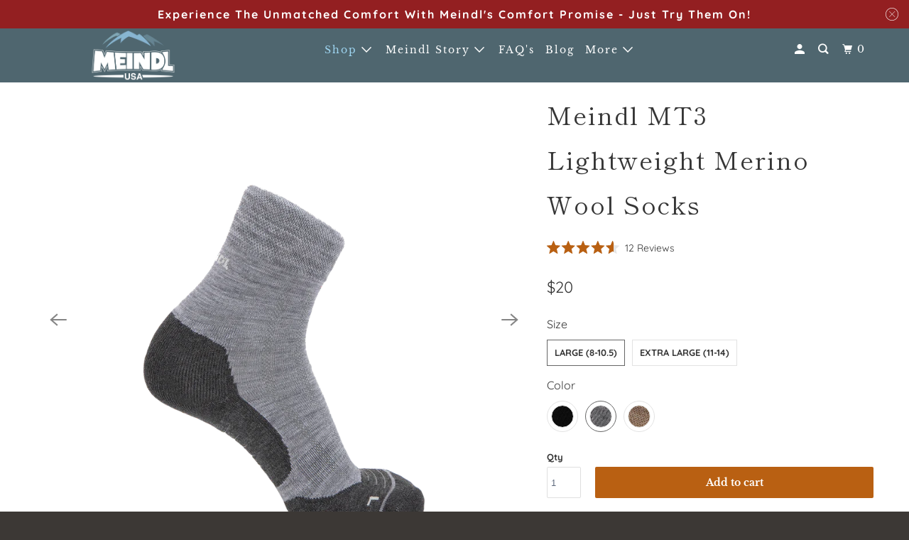

--- FILE ---
content_type: text/html; charset=utf-8
request_url: https://meindlusa.com/collections/accessories-1/products/merino-mt3?variant=40353166327874
body_size: 52119
content:















<!DOCTYPE html>  
<!--[if lt IE 7 ]><html class="ie ie6" lang="en"> <![endif]-->
<!--[if IE 7 ]><html class="ie ie7" lang="en"> <![endif]-->
<!--[if IE 8 ]><html class="ie ie8" lang="en"> <![endif]-->
<!--[if IE 9 ]><html class="ie ie9" lang="en"> <![endif]-->
<!--[if (gte IE 10)|!(IE)]><!--><html lang="en"> <!--<![endif]-->
  <head>
    <meta name="facebook-domain-verification" content="ys29efarba3j32wk8lqxg4fvb6eu5g" />
    <meta charset="utf-8">
    <meta http-equiv="cleartype" content="on">
    <meta name="robots" content="index,follow">

    
    <title>Meindl MT3 Lightweight Merino Wool Hiking Socks - Meindl USA</title>

    
      <meta name="description" content="SAVE 10% PER PAIR - these 2 oz, 1.75mm light-weight merino wool hiking socks are soft, non-itchy and help transfer perspiration from your feet while also absorbing odors caused by bacteria. Our merino wool is woven into a two-layer construction with bioceramic yarns to provide additional temperature regulation."/>
    

    

<meta name="author" content="Meindl USA">
<meta property="og:url" content="https://meindlusa.com/products/merino-mt3">
<meta property="og:site_name" content="Meindl USA">




  <meta property="og:type" content="product">
  <meta property="og:title" content="Meindl MT3 Lightweight Merino Wool Socks">
  
    
      <meta property="og:image" content="https://meindlusa.com/cdn/shop/files/Side3_600x.png?v=1761333668">
      <meta property="og:image:secure_url" content="https://meindlusa.com/cdn/shop/files/Side3_600x.png?v=1761333668">
      <meta property="og:image:width" content="1200">
      <meta property="og:image:height" content="1200">
      <meta property="og:image:alt" content="Merino Wool Socks">
      
    
      <meta property="og:image" content="https://meindlusa.com/cdn/shop/files/Outside32.0_600x.png?v=1761333668">
      <meta property="og:image:secure_url" content="https://meindlusa.com/cdn/shop/files/Outside32.0_600x.png?v=1761333668">
      <meta property="og:image:width" content="1200">
      <meta property="og:image:height" content="1200">
      <meta property="og:image:alt" content="Lightweight Merino Wool Socks">
      
    
      <meta property="og:image" content="https://meindlusa.com/cdn/shop/files/Back3_600x.png?v=1761333668">
      <meta property="og:image:secure_url" content="https://meindlusa.com/cdn/shop/files/Back3_600x.png?v=1761333668">
      <meta property="og:image:width" content="1200">
      <meta property="og:image:height" content="1200">
      <meta property="og:image:alt" content="Merino Wool Walking Socks">
      
    
  
  <meta property="product:price:amount" content="20">
  <meta property="product:price:currency" content="USD">



  <meta property="og:description" content="SAVE 10% PER PAIR - these 2 oz, 1.75mm light-weight merino wool hiking socks are soft, non-itchy and help transfer perspiration from your feet while also absorbing odors caused by bacteria. Our merino wool is woven into a two-layer construction with bioceramic yarns to provide additional temperature regulation.">




<meta name="twitter:card" content="summary">

  <meta name="twitter:title" content="Meindl MT3 Lightweight Merino Wool Socks">
  <meta name="twitter:description" content="SAVE 10% PER PAIR On all socks when you buy three or more! The same expertise and technology Meindl® puts in its hardcore mountaineering, hunting and hiking socks goes into these hiking/everyday socks. Great for light hiking and wearing around town and country these socks are designed and built like all our socks, with Meindl&#39;s legendary quality, craftsmanship and materials. These 8&quot; tall 1.75mm thick 1.8 oz socks are made with polyamide, high-performance polymer, blended with our favorite sock material, merino wool, which brings its natural moisture-wicking, odor-absorbing, temperature-regulating characteristics. Woven with the wool into a two-layer construction are advanced bio ceramic yarns which provide additional insulation and temperature regulation. And these socks are anatomically designed to the natural shape of your right and left feet so there&#39;s no extra fabric to wad up and cause blister-causing hot spots. Plus,">
  <meta name="twitter:image:width" content="240">
  <meta name="twitter:image:height" content="240">
  <meta name="twitter:image" content="https://meindlusa.com/cdn/shop/files/Side3_240x.png?v=1761333668">
  <meta name="twitter:image:alt" content="Merino Wool Socks">



    
      <link rel="prev" href="/collections/accessories-1/products/meindl-replacement-laces">
    

    
      <link rel="next" href="/collections/accessories-1/products/meindl-mt3-5-lightweight-merino-wool-socks">
    
    
      <link href="https://fonts.googleapis.com/css?family=Homemade+Apple" rel="stylesheet">
   <link href="https://fonts.googleapis.com/css?family=Caveat|Swanky+and+Moo+Moo|Waiting+for+the+Sunrise" rel="stylesheet"> 
   <link href="https://fonts.googleapis.com/css?family=Farsan" rel="stylesheet">

    <!-- Mobile Specific Metas -->
    <meta name="HandheldFriendly" content="True">
    <meta name="MobileOptimized" content="320">
    <meta name="viewport" content="width=device-width,initial-scale=1">
    <meta name="theme-color" content="#ffffff">

    <!-- Preconnect Domains -->
    <link rel="preconnect" href="https://cdn.shopify.com" crossorigin>
    <link rel="preconnect" href="https://fonts.shopify.com" crossorigin>
    <link rel="preconnect" href="https://monorail-edge.shopifysvc.com">

    <!-- Preload Assets -->
    <link rel="preload" href="//meindlusa.com/cdn/shop/t/35/assets/mmenu-styles.scss?v=106496102027375579581719948323" as="style">
    <link rel="preload" href="//meindlusa.com/cdn/shop/t/35/assets/fancybox.css?v=30466120580444283401719948323" as="style">
    <link rel="preload" href="//meindlusa.com/cdn/shop/t/35/assets/styles.css?v=3451030573256019701763671409" as="style">
    <link rel="preload" href="//meindlusa.com/cdn/shop/t/35/assets/app.js?v=129292900573017293361719948323" as="script">

    <!-- Stylesheet for mmenu plugin -->
    <link href="//meindlusa.com/cdn/shop/t/35/assets/mmenu-styles.scss?v=106496102027375579581719948323" rel="stylesheet" type="text/css" media="all" />

    <!-- Stylesheet for Fancybox library -->
    <link href="//meindlusa.com/cdn/shop/t/35/assets/fancybox.css?v=30466120580444283401719948323" rel="stylesheet" type="text/css" media="all" />

    <!-- Stylesheets for Parallax 4.1.1 -->
    <link href="//meindlusa.com/cdn/shop/t/35/assets/styles.css?v=3451030573256019701763671409" rel="stylesheet" type="text/css" media="all" />

    
      <link rel="shortcut icon" type="image/x-icon" href="//meindlusa.com/cdn/shop/files/favicon_180x180.jpg?v=1614299674">
      <link rel="apple-touch-icon" href="//meindlusa.com/cdn/shop/files/favicon_180x180.jpg?v=1614299674"/>
      <link rel="apple-touch-icon" sizes="72x72" href="//meindlusa.com/cdn/shop/files/favicon_72x72.jpg?v=1614299674"/>
      <link rel="apple-touch-icon" sizes="114x114" href="//meindlusa.com/cdn/shop/files/favicon_114x114.jpg?v=1614299674"/>
      <link rel="apple-touch-icon" sizes="180x180" href="//meindlusa.com/cdn/shop/files/favicon_180x180.jpg?v=1614299674"/>
      <link rel="apple-touch-icon" sizes="228x228" href="//meindlusa.com/cdn/shop/files/favicon_228x228.jpg?v=1614299674"/>
    

    <link rel="canonical" href="https://meindlusa.com/products/merino-mt3"/>

    

    

    <script>
      
Shopify = window.Shopify || {};Shopify.theme_settings = {};Shopify.theme_settings.current_locale = "en";Shopify.theme_settings.shop_url = "https://meindlusa.com";Shopify.theme_settings.cart_url = "/cart";Shopify.theme_settings.newsletter_popup = false;Shopify.theme_settings.newsletter_popup_days = "2";Shopify.theme_settings.newsletter_popup_mobile = false;Shopify.theme_settings.newsletter_popup_seconds = 2;Shopify.theme_settings.newsletter_popup_max_width = 560;Shopify.theme_settings.search_option = "everything";Shopify.theme_settings.search_items_to_display = 5;Shopify.theme_settings.enable_autocomplete = true;


Currency = window.Currency || {};


Currency.shop_currency = "USD";
Currency.default_currency = "USD";
Currency.display_format = "money_format";
Currency.money_format = "${{amount_no_decimals}}";
Currency.money_format_no_currency = "${{amount_no_decimals}}";
Currency.money_format_currency = "${{amount_no_decimals}} USD";
Currency.native_multi_currency = false;
Currency.shipping_calculator = false;
Currency.iso_code = "USD";
Currency.symbol = "$";Shopify.translation =Shopify.translation || {};Shopify.translation.newsletter_success_text = "Thank you for joining our mailing list!";Shopify.translation.menu = "Menu";Shopify.translation.search = "Search";Shopify.translation.all_results = "View all results";Shopify.translation.no_results = "No results found.";Shopify.translation.agree_to_terms_warning = "You must agree with the terms and conditions to checkout.";Shopify.translation.cart_discount = "Discount";Shopify.translation.edit_cart = "View Cart";Shopify.translation.add_to_cart_success = "Translation missing: en.layout.general.add_to_cart_success";Shopify.translation.agree_to_terms_html = "Translation missing: en.cart.general.agree_to_terms_html";Shopify.translation.checkout = "Checkout";Shopify.translation.or = "Translation missing: en.layout.general.or";Shopify.translation.continue_shopping = "Continue";Shopify.translation.empty_cart = "Your Cart is Empty";Shopify.translation.subtotal = "Subtotal";Shopify.translation.cart_notes = "Order Notes";Shopify.translation.product_add_to_cart_success = "Added";Shopify.translation.product_add_to_cart = "Add to cart";Shopify.translation.product_notify_form_email = "Email address";Shopify.translation.product_notify_form_send = "Send";Shopify.translation.items_left_count_one = "item left";Shopify.translation.items_left_count_other = "items left";Shopify.translation.product_sold_out = "Sold Out";Shopify.translation.product_from = "from";Shopify.translation.product_unavailable = "Unavailable";Shopify.translation.product_notify_form_success = "Thanks! We will notify you when this product becomes available!";Shopify.routes =Shopify.routes || {};Shopify.routes.root_url = "/";Shopify.routes.cart_url = "/cart";Shopify.routes.search_url = "/search";Shopify.media_queries =Shopify.media_queries || {};Shopify.media_queries.small = window.matchMedia( "(max-width: 480px)" );Shopify.media_queries.medium = window.matchMedia( "(max-width: 798px)" );Shopify.media_queries.large = window.matchMedia( "(min-width: 799px)" );Shopify.media_queries.larger = window.matchMedia( "(min-width: 960px)" );Shopify.media_queries.xlarge = window.matchMedia( "(min-width: 1200px)" );Shopify.media_queries.ie10 = window.matchMedia( "all and (-ms-high-contrast: none), (-ms-high-contrast: active)" );Shopify.media_queries.tablet = window.matchMedia( "only screen and (min-width: 768px) and (max-width: 1024px)" );Shopify.device =Shopify.device || {};Shopify.device.hasTouch = window.matchMedia("(any-pointer: coarse)");Shopify.device.hasMouse = window.matchMedia("(any-pointer: fine)");
    </script>

    <script src="//meindlusa.com/cdn/shop/t/35/assets/app.js?v=129292900573017293361719948323" defer></script>

    
  <script>window.performance && window.performance.mark && window.performance.mark('shopify.content_for_header.start');</script><meta name="google-site-verification" content="pSBEIBSdN6zZHkCKPwagnmocSeqG1Vv-UC1bAABOILw">
<meta name="facebook-domain-verification" content="mi65ts3upomnz67lfi3ogatzrwbsf6">
<meta id="shopify-digital-wallet" name="shopify-digital-wallet" content="/12818579514/digital_wallets/dialog">
<meta name="shopify-checkout-api-token" content="f92ee0600fb82e457dc2a6c1877f74fe">
<link rel="alternate" type="application/json+oembed" href="https://meindlusa.com/products/merino-mt3.oembed">
<script async="async" src="/checkouts/internal/preloads.js?locale=en-US"></script>
<link rel="preconnect" href="https://shop.app" crossorigin="anonymous">
<script async="async" src="https://shop.app/checkouts/internal/preloads.js?locale=en-US&shop_id=12818579514" crossorigin="anonymous"></script>
<script id="apple-pay-shop-capabilities" type="application/json">{"shopId":12818579514,"countryCode":"US","currencyCode":"USD","merchantCapabilities":["supports3DS"],"merchantId":"gid:\/\/shopify\/Shop\/12818579514","merchantName":"Meindl USA","requiredBillingContactFields":["postalAddress","email","phone"],"requiredShippingContactFields":["postalAddress","email","phone"],"shippingType":"shipping","supportedNetworks":["visa","masterCard","amex","discover","elo","jcb"],"total":{"type":"pending","label":"Meindl USA","amount":"1.00"},"shopifyPaymentsEnabled":true,"supportsSubscriptions":true}</script>
<script id="shopify-features" type="application/json">{"accessToken":"f92ee0600fb82e457dc2a6c1877f74fe","betas":["rich-media-storefront-analytics"],"domain":"meindlusa.com","predictiveSearch":true,"shopId":12818579514,"locale":"en"}</script>
<script>var Shopify = Shopify || {};
Shopify.shop = "meindl-usa.myshopify.com";
Shopify.locale = "en";
Shopify.currency = {"active":"USD","rate":"1.0"};
Shopify.country = "US";
Shopify.theme = {"name":"Product image thumbnails [ST]","id":127385632834,"schema_name":"Parallax","schema_version":"4.1.1","theme_store_id":null,"role":"main"};
Shopify.theme.handle = "null";
Shopify.theme.style = {"id":null,"handle":null};
Shopify.cdnHost = "meindlusa.com/cdn";
Shopify.routes = Shopify.routes || {};
Shopify.routes.root = "/";</script>
<script type="module">!function(o){(o.Shopify=o.Shopify||{}).modules=!0}(window);</script>
<script>!function(o){function n(){var o=[];function n(){o.push(Array.prototype.slice.apply(arguments))}return n.q=o,n}var t=o.Shopify=o.Shopify||{};t.loadFeatures=n(),t.autoloadFeatures=n()}(window);</script>
<script>
  window.ShopifyPay = window.ShopifyPay || {};
  window.ShopifyPay.apiHost = "shop.app\/pay";
  window.ShopifyPay.redirectState = null;
</script>
<script id="shop-js-analytics" type="application/json">{"pageType":"product"}</script>
<script defer="defer" async type="module" src="//meindlusa.com/cdn/shopifycloud/shop-js/modules/v2/client.init-shop-cart-sync_BT-GjEfc.en.esm.js"></script>
<script defer="defer" async type="module" src="//meindlusa.com/cdn/shopifycloud/shop-js/modules/v2/chunk.common_D58fp_Oc.esm.js"></script>
<script defer="defer" async type="module" src="//meindlusa.com/cdn/shopifycloud/shop-js/modules/v2/chunk.modal_xMitdFEc.esm.js"></script>
<script type="module">
  await import("//meindlusa.com/cdn/shopifycloud/shop-js/modules/v2/client.init-shop-cart-sync_BT-GjEfc.en.esm.js");
await import("//meindlusa.com/cdn/shopifycloud/shop-js/modules/v2/chunk.common_D58fp_Oc.esm.js");
await import("//meindlusa.com/cdn/shopifycloud/shop-js/modules/v2/chunk.modal_xMitdFEc.esm.js");

  window.Shopify.SignInWithShop?.initShopCartSync?.({"fedCMEnabled":true,"windoidEnabled":true});

</script>
<script defer="defer" async type="module" src="//meindlusa.com/cdn/shopifycloud/shop-js/modules/v2/client.payment-terms_Ci9AEqFq.en.esm.js"></script>
<script defer="defer" async type="module" src="//meindlusa.com/cdn/shopifycloud/shop-js/modules/v2/chunk.common_D58fp_Oc.esm.js"></script>
<script defer="defer" async type="module" src="//meindlusa.com/cdn/shopifycloud/shop-js/modules/v2/chunk.modal_xMitdFEc.esm.js"></script>
<script type="module">
  await import("//meindlusa.com/cdn/shopifycloud/shop-js/modules/v2/client.payment-terms_Ci9AEqFq.en.esm.js");
await import("//meindlusa.com/cdn/shopifycloud/shop-js/modules/v2/chunk.common_D58fp_Oc.esm.js");
await import("//meindlusa.com/cdn/shopifycloud/shop-js/modules/v2/chunk.modal_xMitdFEc.esm.js");

  
</script>
<script>
  window.Shopify = window.Shopify || {};
  if (!window.Shopify.featureAssets) window.Shopify.featureAssets = {};
  window.Shopify.featureAssets['shop-js'] = {"shop-cart-sync":["modules/v2/client.shop-cart-sync_DZOKe7Ll.en.esm.js","modules/v2/chunk.common_D58fp_Oc.esm.js","modules/v2/chunk.modal_xMitdFEc.esm.js"],"init-fed-cm":["modules/v2/client.init-fed-cm_B6oLuCjv.en.esm.js","modules/v2/chunk.common_D58fp_Oc.esm.js","modules/v2/chunk.modal_xMitdFEc.esm.js"],"shop-cash-offers":["modules/v2/client.shop-cash-offers_D2sdYoxE.en.esm.js","modules/v2/chunk.common_D58fp_Oc.esm.js","modules/v2/chunk.modal_xMitdFEc.esm.js"],"shop-login-button":["modules/v2/client.shop-login-button_QeVjl5Y3.en.esm.js","modules/v2/chunk.common_D58fp_Oc.esm.js","modules/v2/chunk.modal_xMitdFEc.esm.js"],"pay-button":["modules/v2/client.pay-button_DXTOsIq6.en.esm.js","modules/v2/chunk.common_D58fp_Oc.esm.js","modules/v2/chunk.modal_xMitdFEc.esm.js"],"shop-button":["modules/v2/client.shop-button_DQZHx9pm.en.esm.js","modules/v2/chunk.common_D58fp_Oc.esm.js","modules/v2/chunk.modal_xMitdFEc.esm.js"],"avatar":["modules/v2/client.avatar_BTnouDA3.en.esm.js"],"init-windoid":["modules/v2/client.init-windoid_CR1B-cfM.en.esm.js","modules/v2/chunk.common_D58fp_Oc.esm.js","modules/v2/chunk.modal_xMitdFEc.esm.js"],"init-shop-for-new-customer-accounts":["modules/v2/client.init-shop-for-new-customer-accounts_C_vY_xzh.en.esm.js","modules/v2/client.shop-login-button_QeVjl5Y3.en.esm.js","modules/v2/chunk.common_D58fp_Oc.esm.js","modules/v2/chunk.modal_xMitdFEc.esm.js"],"init-shop-email-lookup-coordinator":["modules/v2/client.init-shop-email-lookup-coordinator_BI7n9ZSv.en.esm.js","modules/v2/chunk.common_D58fp_Oc.esm.js","modules/v2/chunk.modal_xMitdFEc.esm.js"],"init-shop-cart-sync":["modules/v2/client.init-shop-cart-sync_BT-GjEfc.en.esm.js","modules/v2/chunk.common_D58fp_Oc.esm.js","modules/v2/chunk.modal_xMitdFEc.esm.js"],"shop-toast-manager":["modules/v2/client.shop-toast-manager_DiYdP3xc.en.esm.js","modules/v2/chunk.common_D58fp_Oc.esm.js","modules/v2/chunk.modal_xMitdFEc.esm.js"],"init-customer-accounts":["modules/v2/client.init-customer-accounts_D9ZNqS-Q.en.esm.js","modules/v2/client.shop-login-button_QeVjl5Y3.en.esm.js","modules/v2/chunk.common_D58fp_Oc.esm.js","modules/v2/chunk.modal_xMitdFEc.esm.js"],"init-customer-accounts-sign-up":["modules/v2/client.init-customer-accounts-sign-up_iGw4briv.en.esm.js","modules/v2/client.shop-login-button_QeVjl5Y3.en.esm.js","modules/v2/chunk.common_D58fp_Oc.esm.js","modules/v2/chunk.modal_xMitdFEc.esm.js"],"shop-follow-button":["modules/v2/client.shop-follow-button_CqMgW2wH.en.esm.js","modules/v2/chunk.common_D58fp_Oc.esm.js","modules/v2/chunk.modal_xMitdFEc.esm.js"],"checkout-modal":["modules/v2/client.checkout-modal_xHeaAweL.en.esm.js","modules/v2/chunk.common_D58fp_Oc.esm.js","modules/v2/chunk.modal_xMitdFEc.esm.js"],"shop-login":["modules/v2/client.shop-login_D91U-Q7h.en.esm.js","modules/v2/chunk.common_D58fp_Oc.esm.js","modules/v2/chunk.modal_xMitdFEc.esm.js"],"lead-capture":["modules/v2/client.lead-capture_BJmE1dJe.en.esm.js","modules/v2/chunk.common_D58fp_Oc.esm.js","modules/v2/chunk.modal_xMitdFEc.esm.js"],"payment-terms":["modules/v2/client.payment-terms_Ci9AEqFq.en.esm.js","modules/v2/chunk.common_D58fp_Oc.esm.js","modules/v2/chunk.modal_xMitdFEc.esm.js"]};
</script>
<script>(function() {
  var isLoaded = false;
  function asyncLoad() {
    if (isLoaded) return;
    isLoaded = true;
    var urls = ["https:\/\/tabs.stationmade.com\/registered-scripts\/tabs-by-station.js?shop=meindl-usa.myshopify.com","https:\/\/na.shgcdn3.com\/collector.js?shop=meindl-usa.myshopify.com","https:\/\/load.csell.co\/assets\/js\/cross-sell.js?shop=meindl-usa.myshopify.com","https:\/\/load.csell.co\/assets\/v2\/js\/core\/xsell.js?shop=meindl-usa.myshopify.com","https:\/\/app.accessibilityspark.com\/widget\/meindl-usa.myshopify.com.js?shop=meindl-usa.myshopify.com","\/\/cdn.shopify.com\/proxy\/5ffd2847fc0727f4df12546a2cec4fcb50540e5bacff2dcc6f5e26bd44fd2888\/storage.googleapis.com\/timesact-resources\/scripts\/timesactV3.js?shop=meindl-usa.myshopify.com\u0026sp-cache-control=cHVibGljLCBtYXgtYWdlPTkwMA","https:\/\/shopify-extension.getredo.com\/main.js?widget_id=8obfxxqa4gm7x2e\u0026shop=meindl-usa.myshopify.com"];
    for (var i = 0; i < urls.length; i++) {
      var s = document.createElement('script');
      s.type = 'text/javascript';
      s.async = true;
      s.src = urls[i];
      var x = document.getElementsByTagName('script')[0];
      x.parentNode.insertBefore(s, x);
    }
  };
  if(window.attachEvent) {
    window.attachEvent('onload', asyncLoad);
  } else {
    window.addEventListener('load', asyncLoad, false);
  }
})();</script>
<script id="__st">var __st={"a":12818579514,"offset":-25200,"reqid":"ea9157c4-14f0-45a0-a24f-45aa6eb8f51f-1769521971","pageurl":"meindlusa.com\/collections\/accessories-1\/products\/merino-mt3?variant=40353166327874","u":"29c506098ffd","p":"product","rtyp":"product","rid":6608998662210};</script>
<script>window.ShopifyPaypalV4VisibilityTracking = true;</script>
<script id="captcha-bootstrap">!function(){'use strict';const t='contact',e='account',n='new_comment',o=[[t,t],['blogs',n],['comments',n],[t,'customer']],c=[[e,'customer_login'],[e,'guest_login'],[e,'recover_customer_password'],[e,'create_customer']],r=t=>t.map((([t,e])=>`form[action*='/${t}']:not([data-nocaptcha='true']) input[name='form_type'][value='${e}']`)).join(','),a=t=>()=>t?[...document.querySelectorAll(t)].map((t=>t.form)):[];function s(){const t=[...o],e=r(t);return a(e)}const i='password',u='form_key',d=['recaptcha-v3-token','g-recaptcha-response','h-captcha-response',i],f=()=>{try{return window.sessionStorage}catch{return}},m='__shopify_v',_=t=>t.elements[u];function p(t,e,n=!1){try{const o=window.sessionStorage,c=JSON.parse(o.getItem(e)),{data:r}=function(t){const{data:e,action:n}=t;return t[m]||n?{data:e,action:n}:{data:t,action:n}}(c);for(const[e,n]of Object.entries(r))t.elements[e]&&(t.elements[e].value=n);n&&o.removeItem(e)}catch(o){console.error('form repopulation failed',{error:o})}}const l='form_type',E='cptcha';function T(t){t.dataset[E]=!0}const w=window,h=w.document,L='Shopify',v='ce_forms',y='captcha';let A=!1;((t,e)=>{const n=(g='f06e6c50-85a8-45c8-87d0-21a2b65856fe',I='https://cdn.shopify.com/shopifycloud/storefront-forms-hcaptcha/ce_storefront_forms_captcha_hcaptcha.v1.5.2.iife.js',D={infoText:'Protected by hCaptcha',privacyText:'Privacy',termsText:'Terms'},(t,e,n)=>{const o=w[L][v],c=o.bindForm;if(c)return c(t,g,e,D).then(n);var r;o.q.push([[t,g,e,D],n]),r=I,A||(h.body.append(Object.assign(h.createElement('script'),{id:'captcha-provider',async:!0,src:r})),A=!0)});var g,I,D;w[L]=w[L]||{},w[L][v]=w[L][v]||{},w[L][v].q=[],w[L][y]=w[L][y]||{},w[L][y].protect=function(t,e){n(t,void 0,e),T(t)},Object.freeze(w[L][y]),function(t,e,n,w,h,L){const[v,y,A,g]=function(t,e,n){const i=e?o:[],u=t?c:[],d=[...i,...u],f=r(d),m=r(i),_=r(d.filter((([t,e])=>n.includes(e))));return[a(f),a(m),a(_),s()]}(w,h,L),I=t=>{const e=t.target;return e instanceof HTMLFormElement?e:e&&e.form},D=t=>v().includes(t);t.addEventListener('submit',(t=>{const e=I(t);if(!e)return;const n=D(e)&&!e.dataset.hcaptchaBound&&!e.dataset.recaptchaBound,o=_(e),c=g().includes(e)&&(!o||!o.value);(n||c)&&t.preventDefault(),c&&!n&&(function(t){try{if(!f())return;!function(t){const e=f();if(!e)return;const n=_(t);if(!n)return;const o=n.value;o&&e.removeItem(o)}(t);const e=Array.from(Array(32),(()=>Math.random().toString(36)[2])).join('');!function(t,e){_(t)||t.append(Object.assign(document.createElement('input'),{type:'hidden',name:u})),t.elements[u].value=e}(t,e),function(t,e){const n=f();if(!n)return;const o=[...t.querySelectorAll(`input[type='${i}']`)].map((({name:t})=>t)),c=[...d,...o],r={};for(const[a,s]of new FormData(t).entries())c.includes(a)||(r[a]=s);n.setItem(e,JSON.stringify({[m]:1,action:t.action,data:r}))}(t,e)}catch(e){console.error('failed to persist form',e)}}(e),e.submit())}));const S=(t,e)=>{t&&!t.dataset[E]&&(n(t,e.some((e=>e===t))),T(t))};for(const o of['focusin','change'])t.addEventListener(o,(t=>{const e=I(t);D(e)&&S(e,y())}));const B=e.get('form_key'),M=e.get(l),P=B&&M;t.addEventListener('DOMContentLoaded',(()=>{const t=y();if(P)for(const e of t)e.elements[l].value===M&&p(e,B);[...new Set([...A(),...v().filter((t=>'true'===t.dataset.shopifyCaptcha))])].forEach((e=>S(e,t)))}))}(h,new URLSearchParams(w.location.search),n,t,e,['guest_login'])})(!0,!0)}();</script>
<script integrity="sha256-4kQ18oKyAcykRKYeNunJcIwy7WH5gtpwJnB7kiuLZ1E=" data-source-attribution="shopify.loadfeatures" defer="defer" src="//meindlusa.com/cdn/shopifycloud/storefront/assets/storefront/load_feature-a0a9edcb.js" crossorigin="anonymous"></script>
<script crossorigin="anonymous" defer="defer" src="//meindlusa.com/cdn/shopifycloud/storefront/assets/shopify_pay/storefront-65b4c6d7.js?v=20250812"></script>
<script data-source-attribution="shopify.dynamic_checkout.dynamic.init">var Shopify=Shopify||{};Shopify.PaymentButton=Shopify.PaymentButton||{isStorefrontPortableWallets:!0,init:function(){window.Shopify.PaymentButton.init=function(){};var t=document.createElement("script");t.src="https://meindlusa.com/cdn/shopifycloud/portable-wallets/latest/portable-wallets.en.js",t.type="module",document.head.appendChild(t)}};
</script>
<script data-source-attribution="shopify.dynamic_checkout.buyer_consent">
  function portableWalletsHideBuyerConsent(e){var t=document.getElementById("shopify-buyer-consent"),n=document.getElementById("shopify-subscription-policy-button");t&&n&&(t.classList.add("hidden"),t.setAttribute("aria-hidden","true"),n.removeEventListener("click",e))}function portableWalletsShowBuyerConsent(e){var t=document.getElementById("shopify-buyer-consent"),n=document.getElementById("shopify-subscription-policy-button");t&&n&&(t.classList.remove("hidden"),t.removeAttribute("aria-hidden"),n.addEventListener("click",e))}window.Shopify?.PaymentButton&&(window.Shopify.PaymentButton.hideBuyerConsent=portableWalletsHideBuyerConsent,window.Shopify.PaymentButton.showBuyerConsent=portableWalletsShowBuyerConsent);
</script>
<script data-source-attribution="shopify.dynamic_checkout.cart.bootstrap">document.addEventListener("DOMContentLoaded",(function(){function t(){return document.querySelector("shopify-accelerated-checkout-cart, shopify-accelerated-checkout")}if(t())Shopify.PaymentButton.init();else{new MutationObserver((function(e,n){t()&&(Shopify.PaymentButton.init(),n.disconnect())})).observe(document.body,{childList:!0,subtree:!0})}}));
</script>
<link id="shopify-accelerated-checkout-styles" rel="stylesheet" media="screen" href="https://meindlusa.com/cdn/shopifycloud/portable-wallets/latest/accelerated-checkout-backwards-compat.css" crossorigin="anonymous">
<style id="shopify-accelerated-checkout-cart">
        #shopify-buyer-consent {
  margin-top: 1em;
  display: inline-block;
  width: 100%;
}

#shopify-buyer-consent.hidden {
  display: none;
}

#shopify-subscription-policy-button {
  background: none;
  border: none;
  padding: 0;
  text-decoration: underline;
  font-size: inherit;
  cursor: pointer;
}

#shopify-subscription-policy-button::before {
  box-shadow: none;
}

      </style>

<script>window.performance && window.performance.mark && window.performance.mark('shopify.content_for_header.end');</script>
  





  <script type="text/javascript">
    
      window.__shgMoneyFormat = window.__shgMoneyFormat || {"USD":{"currency":"USD","currency_symbol":"$","currency_symbol_location":"left","decimal_places":0,"decimal_separator":".","thousands_separator":","}};
    
    window.__shgCurrentCurrencyCode = window.__shgCurrentCurrencyCode || {
      currency: "USD",
      currency_symbol: "$",
      decimal_separator: ".",
      thousands_separator: ",",
      decimal_places: 2,
      currency_symbol_location: "left"
    };
  </script>




    <!-- Rotating Text on Video -->
    <script type="text/javascript">
const words = ["Hunters.", "Hikers.", "Foragers.", "Backpackers.", "Adventurers.", "Footwear Experts."];
let i = 0;
let timer;

function typingEffect() {
  let word = words[i].split("");
  var loopTyping = function() {
    if (word.length > 0) {
      document.getElementById('word').innerHTML += word.shift();
    } else {
      deletingEffect();
      return false;
    };
    timer = setTimeout(loopTyping, 300);
  };
  loopTyping();
};

function deletingEffect() {
  let word = words[i].split("");
  var loopDeleting = function() {
    if (word.length > 0) {
      word.pop();
      document.getElementById('word').innerHTML = word.join("");
    } else {
      if (words.length > (i + 1)) {
        i++;
      } else {
        i = 0;
      };
      typingEffect();
      return false;
    };
    timer = setTimeout(loopDeleting, 200);
  };
  loopDeleting();
};

typingEffect();
</script>
    
<!-- End Rotating Text on Video -->
    
  
    
    <noscript>
      <style>

        .slides > li:first-child { display: block; }
        .image__fallback {
          width: 100vw;
          display: block !important;
          max-width: 100vw !important;
          margin-bottom: 0;
        }

        .no-js-only {
          display: inherit !important;
        }

        .icon-cart.cart-button {
          display: none;
        }

        .lazyload,
        .cart_page_image img {
          opacity: 1;
          -webkit-filter: blur(0);
          filter: blur(0);
        }

        .banner__text .container {
          background-color: transparent;
        }

        .animate_right,
        .animate_left,
        .animate_up,
        .animate_down {
          opacity: 1;
        }

        .flexslider .slides>li {
          display: block;
        }

        .product_section .product_form {
          opacity: 1;
        }

        .multi_select,
        form .select {
          display: block !important;
        }

        .swatch-options {
          display: none;
        }

        .parallax__wrap .banner__text {
          position: absolute;
          margin-left: auto;
          margin-right: auto;
          left: 0;
          right: 0;
          bottom: 0;
          top: 0;
          display: -webkit-box;
          display: -ms-flexbox;
          display: flex;
          -webkit-box-align: center;
          -ms-flex-align: center;
          align-items: center;
          -webkit-box-pack: center;
          -ms-flex-pack: center;
          justify-content: center;
        }

        .parallax__wrap .image__fallback {
          max-height: 1000px;
          -o-object-fit: cover;
          object-fit: cover;
        }

      </style>
    </noscript>
 <link href="//meindlusa.com/cdn/shop/t/35/assets/ndnapps-easyfaqs.css?v=39038580690550956871719948323" rel="stylesheet" type="text/css" media="all" />
  
  

<script type="text/javascript">
  
    window.SHG_CUSTOMER = null;
  
</script>







  <link href="//meindlusa.com/cdn/shop/t/35/assets/_custom.css?v=74118574570703421391719948323" rel="stylesheet" type="text/css" media="all" />
 <!-- BEGIN app block: shopify://apps/consentmo-gdpr/blocks/gdpr_cookie_consent/4fbe573f-a377-4fea-9801-3ee0858cae41 -->


<!-- END app block --><!-- BEGIN app block: shopify://apps/okendo/blocks/theme-settings/bb689e69-ea70-4661-8fb7-ad24a2e23c29 --><!-- BEGIN app snippet: header-metafields -->










    <style data-oke-reviews-version="0.82.1" type="text/css" data-href="https://d3hw6dc1ow8pp2.cloudfront.net/reviews-widget-plus/css/okendo-reviews-styles.9d163ae1.css"></style><style data-oke-reviews-version="0.82.1" type="text/css" data-href="https://d3hw6dc1ow8pp2.cloudfront.net/reviews-widget-plus/css/modules/okendo-star-rating.4cb378a8.css"></style><style data-oke-reviews-version="0.82.1" type="text/css" data-href="https://d3hw6dc1ow8pp2.cloudfront.net/reviews-widget-plus/css/modules/okendo-reviews-keywords.0942444f.css"></style><style data-oke-reviews-version="0.82.1" type="text/css" data-href="https://d3hw6dc1ow8pp2.cloudfront.net/reviews-widget-plus/css/modules/okendo-reviews-summary.a0c9d7d6.css"></style><style type="text/css">.okeReviews[data-oke-container],div.okeReviews{font-size:14px;font-size:var(--oke-text-regular);font-weight:400;font-family:var(--oke-text-fontFamily);line-height:1.6}.okeReviews[data-oke-container] *,.okeReviews[data-oke-container] :after,.okeReviews[data-oke-container] :before,div.okeReviews *,div.okeReviews :after,div.okeReviews :before{box-sizing:border-box}.okeReviews[data-oke-container] h1,.okeReviews[data-oke-container] h2,.okeReviews[data-oke-container] h3,.okeReviews[data-oke-container] h4,.okeReviews[data-oke-container] h5,.okeReviews[data-oke-container] h6,div.okeReviews h1,div.okeReviews h2,div.okeReviews h3,div.okeReviews h4,div.okeReviews h5,div.okeReviews h6{font-size:1em;font-weight:400;line-height:1.4;margin:0}.okeReviews[data-oke-container] ul,div.okeReviews ul{padding:0;margin:0}.okeReviews[data-oke-container] li,div.okeReviews li{list-style-type:none;padding:0}.okeReviews[data-oke-container] p,div.okeReviews p{line-height:1.8;margin:0 0 4px}.okeReviews[data-oke-container] p:last-child,div.okeReviews p:last-child{margin-bottom:0}.okeReviews[data-oke-container] a,div.okeReviews a{text-decoration:none;color:inherit}.okeReviews[data-oke-container] button,div.okeReviews button{border-radius:0;border:0;box-shadow:none;margin:0;width:auto;min-width:auto;padding:0;background-color:transparent;min-height:auto}.okeReviews[data-oke-container] button,.okeReviews[data-oke-container] input,.okeReviews[data-oke-container] select,.okeReviews[data-oke-container] textarea,div.okeReviews button,div.okeReviews input,div.okeReviews select,div.okeReviews textarea{font-family:inherit;font-size:1em}.okeReviews[data-oke-container] label,.okeReviews[data-oke-container] select,div.okeReviews label,div.okeReviews select{display:inline}.okeReviews[data-oke-container] select,div.okeReviews select{width:auto}.okeReviews[data-oke-container] article,.okeReviews[data-oke-container] aside,div.okeReviews article,div.okeReviews aside{margin:0}.okeReviews[data-oke-container] table,div.okeReviews table{background:transparent;border:0;border-collapse:collapse;border-spacing:0;font-family:inherit;font-size:1em;table-layout:auto}.okeReviews[data-oke-container] table td,.okeReviews[data-oke-container] table th,.okeReviews[data-oke-container] table tr,div.okeReviews table td,div.okeReviews table th,div.okeReviews table tr{border:0;font-family:inherit;font-size:1em}.okeReviews[data-oke-container] table td,.okeReviews[data-oke-container] table th,div.okeReviews table td,div.okeReviews table th{background:transparent;font-weight:400;letter-spacing:normal;padding:0;text-align:left;text-transform:none;vertical-align:middle}.okeReviews[data-oke-container] table tr:hover td,.okeReviews[data-oke-container] table tr:hover th,div.okeReviews table tr:hover td,div.okeReviews table tr:hover th{background:transparent}.okeReviews[data-oke-container] fieldset,div.okeReviews fieldset{border:0;padding:0;margin:0;min-width:0}.okeReviews[data-oke-container] img,.okeReviews[data-oke-container] svg,div.okeReviews img,div.okeReviews svg{max-width:none}.okeReviews[data-oke-container] div:empty,div.okeReviews div:empty{display:block}.okeReviews[data-oke-container] .oke-icon:before,div.okeReviews .oke-icon:before{font-family:oke-widget-icons!important;font-style:normal;font-weight:400;font-variant:normal;text-transform:none;line-height:1;-webkit-font-smoothing:antialiased;-moz-osx-font-smoothing:grayscale;color:inherit}.okeReviews[data-oke-container] .oke-icon--select-arrow:before,div.okeReviews .oke-icon--select-arrow:before{content:""}.okeReviews[data-oke-container] .oke-icon--loading:before,div.okeReviews .oke-icon--loading:before{content:""}.okeReviews[data-oke-container] .oke-icon--pencil:before,div.okeReviews .oke-icon--pencil:before{content:""}.okeReviews[data-oke-container] .oke-icon--filter:before,div.okeReviews .oke-icon--filter:before{content:""}.okeReviews[data-oke-container] .oke-icon--play:before,div.okeReviews .oke-icon--play:before{content:""}.okeReviews[data-oke-container] .oke-icon--tick-circle:before,div.okeReviews .oke-icon--tick-circle:before{content:""}.okeReviews[data-oke-container] .oke-icon--chevron-left:before,div.okeReviews .oke-icon--chevron-left:before{content:""}.okeReviews[data-oke-container] .oke-icon--chevron-right:before,div.okeReviews .oke-icon--chevron-right:before{content:""}.okeReviews[data-oke-container] .oke-icon--thumbs-down:before,div.okeReviews .oke-icon--thumbs-down:before{content:""}.okeReviews[data-oke-container] .oke-icon--thumbs-up:before,div.okeReviews .oke-icon--thumbs-up:before{content:""}.okeReviews[data-oke-container] .oke-icon--close:before,div.okeReviews .oke-icon--close:before{content:""}.okeReviews[data-oke-container] .oke-icon--chevron-up:before,div.okeReviews .oke-icon--chevron-up:before{content:""}.okeReviews[data-oke-container] .oke-icon--chevron-down:before,div.okeReviews .oke-icon--chevron-down:before{content:""}.okeReviews[data-oke-container] .oke-icon--star:before,div.okeReviews .oke-icon--star:before{content:""}.okeReviews[data-oke-container] .oke-icon--magnifying-glass:before,div.okeReviews .oke-icon--magnifying-glass:before{content:""}@font-face{font-family:oke-widget-icons;src:url(https://d3hw6dc1ow8pp2.cloudfront.net/reviews-widget-plus/fonts/oke-widget-icons.ttf) format("truetype"),url(https://d3hw6dc1ow8pp2.cloudfront.net/reviews-widget-plus/fonts/oke-widget-icons.woff) format("woff"),url(https://d3hw6dc1ow8pp2.cloudfront.net/reviews-widget-plus/img/oke-widget-icons.bc0d6b0a.svg) format("svg");font-weight:400;font-style:normal;font-display:block}.okeReviews[data-oke-container] .oke-button,div.okeReviews .oke-button{display:inline-block;border-style:solid;border-color:var(--oke-button-borderColor);border-width:var(--oke-button-borderWidth);background-color:var(--oke-button-backgroundColor);line-height:1;padding:12px 24px;margin:0;border-radius:var(--oke-button-borderRadius);color:var(--oke-button-textColor);text-align:center;position:relative;font-weight:var(--oke-button-fontWeight);font-size:var(--oke-button-fontSize);font-family:var(--oke-button-fontFamily);outline:0}.okeReviews[data-oke-container] .oke-button-text,.okeReviews[data-oke-container] .oke-button .oke-icon,div.okeReviews .oke-button-text,div.okeReviews .oke-button .oke-icon{line-height:1}.okeReviews[data-oke-container] .oke-button.oke-is-loading,div.okeReviews .oke-button.oke-is-loading{position:relative}.okeReviews[data-oke-container] .oke-button.oke-is-loading:before,div.okeReviews .oke-button.oke-is-loading:before{font-family:oke-widget-icons!important;font-style:normal;font-weight:400;font-variant:normal;text-transform:none;line-height:1;-webkit-font-smoothing:antialiased;-moz-osx-font-smoothing:grayscale;content:"";color:undefined;font-size:12px;display:inline-block;animation:oke-spin 1s linear infinite;position:absolute;width:12px;height:12px;top:0;left:0;bottom:0;right:0;margin:auto}.okeReviews[data-oke-container] .oke-button.oke-is-loading>*,div.okeReviews .oke-button.oke-is-loading>*{opacity:0}.okeReviews[data-oke-container] .oke-button.oke-is-active,div.okeReviews .oke-button.oke-is-active{background-color:var(--oke-button-backgroundColorActive);color:var(--oke-button-textColorActive);border-color:var(--oke-button-borderColorActive)}.okeReviews[data-oke-container] .oke-button:not(.oke-is-loading),div.okeReviews .oke-button:not(.oke-is-loading){cursor:pointer}.okeReviews[data-oke-container] .oke-button:not(.oke-is-loading):not(.oke-is-active):hover,div.okeReviews .oke-button:not(.oke-is-loading):not(.oke-is-active):hover{background-color:var(--oke-button-backgroundColorHover);color:var(--oke-button-textColorHover);border-color:var(--oke-button-borderColorHover);box-shadow:0 0 0 2px var(--oke-button-backgroundColorHover)}.okeReviews[data-oke-container] .oke-button:not(.oke-is-loading):not(.oke-is-active):active,.okeReviews[data-oke-container] .oke-button:not(.oke-is-loading):not(.oke-is-active):hover:active,div.okeReviews .oke-button:not(.oke-is-loading):not(.oke-is-active):active,div.okeReviews .oke-button:not(.oke-is-loading):not(.oke-is-active):hover:active{background-color:var(--oke-button-backgroundColorActive);color:var(--oke-button-textColorActive);border-color:var(--oke-button-borderColorActive)}.okeReviews[data-oke-container] .oke-title,div.okeReviews .oke-title{font-weight:var(--oke-title-fontWeight);font-size:var(--oke-title-fontSize);font-family:var(--oke-title-fontFamily)}.okeReviews[data-oke-container] .oke-bodyText,div.okeReviews .oke-bodyText{font-weight:var(--oke-bodyText-fontWeight);font-size:var(--oke-bodyText-fontSize);font-family:var(--oke-bodyText-fontFamily)}.okeReviews[data-oke-container] .oke-linkButton,div.okeReviews .oke-linkButton{cursor:pointer;font-weight:700;pointer-events:auto;text-decoration:underline}.okeReviews[data-oke-container] .oke-linkButton:hover,div.okeReviews .oke-linkButton:hover{text-decoration:none}.okeReviews[data-oke-container] .oke-readMore,div.okeReviews .oke-readMore{cursor:pointer;color:inherit;text-decoration:underline}.okeReviews[data-oke-container] .oke-select,div.okeReviews .oke-select{cursor:pointer;background-repeat:no-repeat;background-position-x:100%;background-position-y:50%;border:none;padding:0 24px 0 12px;-moz-appearance:none;appearance:none;color:inherit;-webkit-appearance:none;background-color:transparent;background-image:url("data:image/svg+xml;charset=utf-8,%3Csvg fill='currentColor' xmlns='http://www.w3.org/2000/svg' viewBox='0 0 24 24'%3E%3Cpath d='M7 10l5 5 5-5z'/%3E%3Cpath d='M0 0h24v24H0z' fill='none'/%3E%3C/svg%3E");outline-offset:4px}.okeReviews[data-oke-container] .oke-select:disabled,div.okeReviews .oke-select:disabled{background-color:transparent;background-image:url("data:image/svg+xml;charset=utf-8,%3Csvg fill='%239a9db1' xmlns='http://www.w3.org/2000/svg' viewBox='0 0 24 24'%3E%3Cpath d='M7 10l5 5 5-5z'/%3E%3Cpath d='M0 0h24v24H0z' fill='none'/%3E%3C/svg%3E")}.okeReviews[data-oke-container] .oke-loader,div.okeReviews .oke-loader{position:relative}.okeReviews[data-oke-container] .oke-loader:before,div.okeReviews .oke-loader:before{font-family:oke-widget-icons!important;font-style:normal;font-weight:400;font-variant:normal;text-transform:none;line-height:1;-webkit-font-smoothing:antialiased;-moz-osx-font-smoothing:grayscale;content:"";color:var(--oke-text-secondaryColor);font-size:12px;display:inline-block;animation:oke-spin 1s linear infinite;position:absolute;width:12px;height:12px;top:0;left:0;bottom:0;right:0;margin:auto}.okeReviews[data-oke-container] .oke-a11yText,div.okeReviews .oke-a11yText{border:0;clip:rect(0 0 0 0);height:1px;margin:-1px;overflow:hidden;padding:0;position:absolute;width:1px}.okeReviews[data-oke-container] .oke-hidden,div.okeReviews .oke-hidden{display:none}.okeReviews[data-oke-container] .oke-modal,div.okeReviews .oke-modal{bottom:0;left:0;overflow:auto;position:fixed;right:0;top:0;z-index:2147483647;max-height:100%;background-color:rgba(0,0,0,.5);padding:40px 0 32px}@media only screen and (min-width:1024px){.okeReviews[data-oke-container] .oke-modal,div.okeReviews .oke-modal{display:flex;align-items:center;padding:48px 0}}.okeReviews[data-oke-container] .oke-modal ::-moz-selection,div.okeReviews .oke-modal ::-moz-selection{background-color:rgba(39,45,69,.2)}.okeReviews[data-oke-container] .oke-modal ::selection,div.okeReviews .oke-modal ::selection{background-color:rgba(39,45,69,.2)}.okeReviews[data-oke-container] .oke-modal,.okeReviews[data-oke-container] .oke-modal p,div.okeReviews .oke-modal,div.okeReviews .oke-modal p{color:#272d45}.okeReviews[data-oke-container] .oke-modal-content,div.okeReviews .oke-modal-content{background-color:#fff;margin:auto;position:relative;will-change:transform,opacity;width:calc(100% - 64px)}@media only screen and (min-width:1024px){.okeReviews[data-oke-container] .oke-modal-content,div.okeReviews .oke-modal-content{max-width:1000px}}.okeReviews[data-oke-container] .oke-modal-close,div.okeReviews .oke-modal-close{cursor:pointer;position:absolute;width:32px;height:32px;top:-32px;padding:4px;right:-4px;line-height:1}.okeReviews[data-oke-container] .oke-modal-close:before,div.okeReviews .oke-modal-close:before{font-family:oke-widget-icons!important;font-style:normal;font-weight:400;font-variant:normal;text-transform:none;line-height:1;-webkit-font-smoothing:antialiased;-moz-osx-font-smoothing:grayscale;content:"";color:#fff;font-size:24px;display:inline-block;width:24px;height:24px}.okeReviews[data-oke-container] .oke-modal-overlay,div.okeReviews .oke-modal-overlay{background-color:rgba(43,46,56,.9)}@media only screen and (min-width:1024px){.okeReviews[data-oke-container] .oke-modal--large .oke-modal-content,div.okeReviews .oke-modal--large .oke-modal-content{max-width:1200px}}.okeReviews[data-oke-container] .oke-modal .oke-helpful,.okeReviews[data-oke-container] .oke-modal .oke-helpful-vote-button,.okeReviews[data-oke-container] .oke-modal .oke-reviewContent-date,div.okeReviews .oke-modal .oke-helpful,div.okeReviews .oke-modal .oke-helpful-vote-button,div.okeReviews .oke-modal .oke-reviewContent-date{color:#676986}.oke-modal .okeReviews[data-oke-container].oke-w,.oke-modal div.okeReviews.oke-w{color:#272d45}.okeReviews[data-oke-container] .oke-tag,div.okeReviews .oke-tag{align-items:center;color:#272d45;display:flex;font-size:var(--oke-text-small);font-weight:600;text-align:left;position:relative;z-index:2;background-color:#f4f4f6;padding:4px 6px;border:none;border-radius:4px;gap:6px;line-height:1}.okeReviews[data-oke-container] .oke-tag svg,div.okeReviews .oke-tag svg{fill:currentColor;height:1rem}.okeReviews[data-oke-container] .hooper,div.okeReviews .hooper{height:auto}.okeReviews--left{text-align:left}.okeReviews--right{text-align:right}.okeReviews--center{text-align:center}.okeReviews :not([tabindex="-1"]):focus-visible{outline:5px auto highlight;outline:5px auto -webkit-focus-ring-color}.is-oke-modalOpen{overflow:hidden!important}img.oke-is-error{background-color:var(--oke-shadingColor);background-size:cover;background-position:50% 50%;box-shadow:inset 0 0 0 1px var(--oke-border-color)}@keyframes oke-spin{0%{transform:rotate(0deg)}to{transform:rotate(1turn)}}@keyframes oke-fade-in{0%{opacity:0}to{opacity:1}}
.oke-stars{line-height:1;position:relative;display:inline-block}.oke-stars-background svg{overflow:visible}.oke-stars-foreground{overflow:hidden;position:absolute;top:0;left:0}.oke-sr{display:inline-block;padding-top:var(--oke-starRating-spaceAbove);padding-bottom:var(--oke-starRating-spaceBelow)}.oke-sr .oke-is-clickable{cursor:pointer}.oke-sr--hidden{display:none}.oke-sr-count,.oke-sr-rating,.oke-sr-stars{display:inline-block;vertical-align:middle}.oke-sr-stars{line-height:1;margin-right:8px}.oke-sr-rating{display:none}.oke-sr-count--brackets:before{content:"("}.oke-sr-count--brackets:after{content:")"}
.oke-rk{display:block}.okeReviews[data-oke-container] .oke-reviewsKeywords-heading,div.okeReviews .oke-reviewsKeywords-heading{font-weight:700;margin-bottom:8px}.okeReviews[data-oke-container] .oke-reviewsKeywords-heading-skeleton,div.okeReviews .oke-reviewsKeywords-heading-skeleton{height:calc(var(--oke-button-fontSize) + 4px);width:150px}.okeReviews[data-oke-container] .oke-reviewsKeywords-list,div.okeReviews .oke-reviewsKeywords-list{display:inline-flex;align-items:center;flex-wrap:wrap;gap:4px}.okeReviews[data-oke-container] .oke-reviewsKeywords-list-category,div.okeReviews .oke-reviewsKeywords-list-category{background-color:var(--oke-filter-backgroundColor);color:var(--oke-filter-textColor);border:1px solid var(--oke-filter-borderColor);border-radius:var(--oke-filter-borderRadius);padding:6px 16px;transition:background-color .1s ease-out,border-color .1s ease-out;white-space:nowrap}.okeReviews[data-oke-container] .oke-reviewsKeywords-list-category.oke-is-clickable,div.okeReviews .oke-reviewsKeywords-list-category.oke-is-clickable{cursor:pointer}.okeReviews[data-oke-container] .oke-reviewsKeywords-list-category.oke-is-active,div.okeReviews .oke-reviewsKeywords-list-category.oke-is-active{background-color:var(--oke-filter-backgroundColorActive);color:var(--oke-filter-textColorActive);border-color:var(--oke-filter-borderColorActive)}.okeReviews[data-oke-container] .oke-reviewsKeywords .oke-translateButton,div.okeReviews .oke-reviewsKeywords .oke-translateButton{margin-top:12px}
.oke-rs{display:block}.oke-rs .oke-reviewsSummary.oke-is-preRender .oke-reviewsSummary-summary{-webkit-mask:linear-gradient(180deg,#000 0,#000 40%,transparent 95%,transparent 0) 100% 50%/100% 100% repeat-x;mask:linear-gradient(180deg,#000 0,#000 40%,transparent 95%,transparent 0) 100% 50%/100% 100% repeat-x;max-height:150px}.okeReviews[data-oke-container] .oke-reviewsSummary .oke-tooltip,div.okeReviews .oke-reviewsSummary .oke-tooltip{display:inline-block;font-weight:400}.okeReviews[data-oke-container] .oke-reviewsSummary .oke-tooltip-trigger,div.okeReviews .oke-reviewsSummary .oke-tooltip-trigger{height:15px;width:15px;overflow:hidden;transform:translateY(-10%)}.okeReviews[data-oke-container] .oke-reviewsSummary-heading,div.okeReviews .oke-reviewsSummary-heading{align-items:center;-moz-column-gap:4px;column-gap:4px;display:inline-flex;font-weight:700;margin-bottom:8px}.okeReviews[data-oke-container] .oke-reviewsSummary-heading-skeleton,div.okeReviews .oke-reviewsSummary-heading-skeleton{height:calc(var(--oke-button-fontSize) + 4px);width:150px}.okeReviews[data-oke-container] .oke-reviewsSummary-icon,div.okeReviews .oke-reviewsSummary-icon{fill:currentColor;font-size:14px}.okeReviews[data-oke-container] .oke-reviewsSummary-icon svg,div.okeReviews .oke-reviewsSummary-icon svg{vertical-align:baseline}.okeReviews[data-oke-container] .oke-reviewsSummary-summary.oke-is-truncated,div.okeReviews .oke-reviewsSummary-summary.oke-is-truncated{display:-webkit-box;-webkit-box-orient:vertical;overflow:hidden;text-overflow:ellipsis}</style>

    <script type="application/json" id="oke-reviews-settings">{"subscriberId":"0ffa94a1-cd76-4411-8650-1fe54f8db888","analyticsSettings":{"isWidgetOnScreenTrackingEnabled":true,"provider":"gtag"},"locale":"en","localeAndVariant":{"code":"en"},"matchCustomerLocale":false,"widgetSettings":{"global":{"dateSettings":{"format":{"type":"relative"}},"hideOkendoBranding":true,"stars":{"backgroundColor":"#E5E5E5","foregroundColor":"#B96012","interspace":2,"shape":{"type":"default"},"showBorder":false},"showIncentiveIndicator":false,"searchEnginePaginationEnabled":true,"font":{"fontType":"inherit-from-page"}},"homepageCarousel":{"slidesPerPage":{"large":3,"medium":2},"totalSlides":12,"scrollBehaviour":"slide","style":{"showDates":true,"border":{"color":"#E5E5EB","width":{"value":1,"unit":"px"}},"bodyFont":{"hasCustomFontSettings":false},"headingFont":{"hasCustomFontSettings":false},"arrows":{"color":"#676986","size":{"value":24,"unit":"px"},"enabled":true},"avatar":{"backgroundColor":"#E5E5EB","placeholderTextColor":"#2C3E50","size":{"value":48,"unit":"px"},"enabled":false},"media":{"size":{"value":80,"unit":"px"},"imageGap":{"value":4,"unit":"px"},"enabled":false},"stars":{"height":{"value":18,"unit":"px"}},"productImageSize":{"value":48,"unit":"px"},"layout":{"name":"testimonial","reviewDetailsPosition":"below","showProductName":false,"showAttributeBars":false,"testimonialAlignment":"center","showProductDetails":"only-when-grouped"},"highlightColor":"#B96012","spaceAbove":{"value":20,"unit":"px"},"text":{"primaryColor":"#2C3E50","fontSizeRegular":{"value":14,"unit":"px"},"fontSizeSmall":{"value":12,"unit":"px"},"secondaryColor":"#676986"},"spaceBelow":{"value":20,"unit":"px"}},"defaultSort":"rating desc","autoPlay":false,"truncation":{"bodyMaxLines":2,"truncateAll":true,"enabled":true}},"mediaCarousel":{"minimumImages":1,"linkText":"Read More","autoPlay":false,"slideSize":"medium","arrowPosition":"outside"},"mediaGrid":{"gridStyleDesktop":{"layout":"default-desktop"},"gridStyleMobile":{"layout":"default-mobile"},"showMoreArrow":{"arrowColor":"#676986","enabled":true,"backgroundColor":"#f4f4f6"},"linkText":"Read More","infiniteScroll":false,"gapSize":{"value":10,"unit":"px"}},"questions":{"initialPageSize":6,"loadMorePageSize":6},"reviewsBadge":{"layout":"large","colorScheme":"dark"},"reviewsTab":{"enabled":false},"reviewsWidget":{"tabs":{"reviews":true,"questions":false},"header":{"columnDistribution":"space-around","verticalAlignment":"top","blocks":[{"columnWidth":"half","modules":[{"name":"rating-average","layout":"one-line"},{"name":"rating-breakdown","backgroundColor":"#f5f5f5","shadingColor":"#b0b0b0","stretchMode":"contain"}],"textAlignment":"left"},{"columnWidth":"half","modules":[{"name":"recommended"},{"name":"attributes","layout":"stacked","stretchMode":"stretch"}],"textAlignment":"left"}]},"style":{"showDates":true,"border":{"color":"#B6B6B6","width":{"value":1,"unit":"px"}},"bodyFont":{"hasCustomFontSettings":false},"headingFont":{"hasCustomFontSettings":false},"filters":{"backgroundColorActive":"#878787","backgroundColor":"#FFFFFF","borderColor":"#DBDDE4","borderRadius":{"value":100,"unit":"px"},"borderColorActive":"#878787","textColorActive":"#FFFFFF","textColor":"#0B0B0B","searchHighlightColor":"#a8a8a8"},"avatar":{"backgroundColor":"#E5E5EB","placeholderTextColor":"#0B0B0B","size":{"value":48,"unit":"px"},"enabled":true},"stars":{"height":{"value":18,"unit":"px"}},"shadingColor":"#F7F7F8","productImageSize":{"value":48,"unit":"px"},"button":{"backgroundColorActive":"#262626","borderColorHover":"#DBDDE4","backgroundColor":"#262626","borderColor":"#DBDDE4","backgroundColorHover":"#212121","textColorHover":"#454545","borderRadius":{"value":4,"unit":"px"},"borderWidth":{"value":1,"unit":"px"},"borderColorActive":"#262626","textColorActive":"#FFFFFF","textColor":"#FFFFFF","font":{"hasCustomFontSettings":false}},"highlightColor":"#262626","spaceAbove":{"value":18,"unit":"px"},"text":{"primaryColor":"#0B0B0B","fontSizeRegular":{"value":14,"unit":"px"},"fontSizeLarge":{"value":20,"unit":"px"},"fontSizeSmall":{"value":12,"unit":"px"},"secondaryColor":"#878787"},"spaceBelow":{"value":18,"unit":"px"},"attributeBar":{"style":"rounded","backgroundColor":"#dedede","shadingColor":"#b0b0b0","markerColor":"#262626"}},"showWhenEmpty":true,"reviews":{"list":{"layout":{"name":"minimal","showAttributeBars":true,"showProductVariantName":false,"columnAmount":4,"showProductDetails":"never"},"initialPageSize":5,"media":{"layout":"hidden"},"truncation":{"bodyMaxLines":3,"truncateAll":false,"enabled":true},"loadMorePageSize":5},"controls":{"filterMode":"closed","defaultSort":"date desc","writeReviewButtonEnabled":true,"freeTextSearchEnabled":false}}},"starRatings":{"showWhenEmpty":false,"clickBehavior":"scroll-to-widget","style":{"text":{"content":"review-count","style":"number-and-text","brackets":false},"spaceAbove":{"value":0,"unit":"px"},"singleStar":false,"spaceBelow":{"value":0,"unit":"px"},"height":{"value":18,"unit":"px"}}}},"features":{"attributeFiltersEnabled":true,"recorderPlusEnabled":true,"recorderQandaPlusEnabled":true,"reviewsKeywordsEnabled":true}}</script>
            <style id="oke-css-vars">:root{--oke-widget-spaceAbove:18px;--oke-widget-spaceBelow:18px;--oke-starRating-spaceAbove:0;--oke-starRating-spaceBelow:0;--oke-button-backgroundColor:#262626;--oke-button-backgroundColorHover:#212121;--oke-button-backgroundColorActive:#262626;--oke-button-textColor:#fff;--oke-button-textColorHover:#454545;--oke-button-textColorActive:#fff;--oke-button-borderColor:#dbdde4;--oke-button-borderColorHover:#dbdde4;--oke-button-borderColorActive:#262626;--oke-button-borderRadius:4px;--oke-button-borderWidth:1px;--oke-button-fontWeight:700;--oke-button-fontSize:var(--oke-text-regular,14px);--oke-button-fontFamily:inherit;--oke-border-color:#b6b6b6;--oke-border-width:1px;--oke-text-primaryColor:#0b0b0b;--oke-text-secondaryColor:#878787;--oke-text-small:12px;--oke-text-regular:14px;--oke-text-large:20px;--oke-text-fontFamily:inherit;--oke-avatar-size:48px;--oke-avatar-backgroundColor:#e5e5eb;--oke-avatar-placeholderTextColor:#0b0b0b;--oke-highlightColor:#262626;--oke-shadingColor:#f7f7f8;--oke-productImageSize:48px;--oke-attributeBar-shadingColor:#b0b0b0;--oke-attributeBar-borderColor:undefined;--oke-attributeBar-backgroundColor:#dedede;--oke-attributeBar-markerColor:#262626;--oke-filter-backgroundColor:#fff;--oke-filter-backgroundColorActive:#878787;--oke-filter-borderColor:#dbdde4;--oke-filter-borderColorActive:#878787;--oke-filter-textColor:#0b0b0b;--oke-filter-textColorActive:#fff;--oke-filter-borderRadius:100px;--oke-filter-searchHighlightColor:#a8a8a8;--oke-mediaGrid-chevronColor:#676986;--oke-stars-foregroundColor:#b96012;--oke-stars-backgroundColor:#e5e5e5;--oke-stars-borderWidth:0}.oke-w,oke-modal{--oke-title-fontWeight:600;--oke-title-fontSize:var(--oke-text-regular,14px);--oke-title-fontFamily:inherit;--oke-bodyText-fontWeight:400;--oke-bodyText-fontSize:var(--oke-text-regular,14px);--oke-bodyText-fontFamily:inherit}</style>
            <style id="oke-reviews-custom-css">.thumbnail__content .oke-sr{margin-bottom:5px}.product_section .oke-sr{margin-bottom:25px}[data-oke-widget]:not([data-oke-reviews-product-id]){margin-left:10px;margin-right:10px}div.okeReviews[data-oke-container] .oke-reviewContent .oke-reviewContent-title{letter-spacing:2px;line-height:1.8;font-weight:400;font-size:1.4em;font-family:"Monotype Baskerville",serif}div.oke-modal .okeReviews[data-oke-container].oke-w,div.okeReviews[data-oke-container] .oke-modal,div.okeReviews[data-oke-container] .oke-modal p,div.okeReviews[data-oke-container] .oke-modal .oke-helpful,div.okeReviews[data-oke-container] .oke-modal .oke-helpful-vote-button,div.okeReviews[data-oke-container] .oke-modal .oke-reviewContent-date{color:var(--oke-text-primaryColor)}div.okeReviews[data-oke-container] .oke-is-small .oke-w-reviews-head{display:block}div.okeReviews[data-oke-container] .oke-button{transition:.2s}div.okeReviews[data-oke-container] .oke-is-small .oke-button,div.okeReviews[data-oke-container] .oke-is-small .oke-qw-header-askQuestion{width:100%}div.okeReviews[data-oke-container] .oke-button:not(.oke-is-loading):not(.oke-is-active):hover{box-shadow:none}.okeReviews[data-oke-container] .oke-w-reviews-writeReview{display:inherit}div.okeReviews[data-oke-container] .oke-is-small .oke-w-writeReview{margin-top:5px}div.okeReviews[data-oke-container] .oke-w-reviews-head .oke-w-reviews-filterToggle .oke-icon{vertical-align:initial}div.okeReviews[data-oke-container] .oke-w-reviews-head .oke-w-writeReview:before,div.okeReviews[data-oke-container] .oke-w-reviews-head .oke-w-reviews-filterToggle .oke-icon:before{vertical-align:bottom}div.okeReviews[data-oke-container] .oke-w-reviews-controls{flex-wrap:wrap}div.okeReviews[data-oke-container] .oke-is-small .oke-sortSelect-label{margin-right:0}div.okeReviews[data-oke-container] .oke-is-small .oke-w-reviews-count,div.okeReviews[data-oke-container] .oke-is-small .oke-sortSelect{font-size:.85em}div.okeReviews[data-oke-container] .oke-select{margin-bottom:0;min-height:initial;height:initial}div.okeReviews[data-oke-container] .oke-helpful-vote-button{font-weight:400}div.okeReviews[data-oke-container] .oke-qw-question-main-body{font-weight:400}@media all and (max-width:798px){div.okeReviews[data-oke-container] select{font-size:inherit !important}}@media all and (max-width:480px){.product_section .oke-sr{margin-bottom:18px}div.okeReviews[data-oke-container] .oke-button{font-size:12px}}div.okeReviews[data-oke-container] .oke-w-barAttributes{row-gap:16px;column-gap:16px}</style>
            <template id="oke-reviews-body-template"><svg id="oke-star-symbols" style="display:none!important" data-oke-id="oke-star-symbols"><symbol id="oke-star-empty" style="overflow:visible;"><path id="star-default--empty" fill="var(--oke-stars-backgroundColor)" stroke="var(--oke-stars-borderColor)" stroke-width="var(--oke-stars-borderWidth)" d="M3.34 13.86c-.48.3-.76.1-.63-.44l1.08-4.56L.26 5.82c-.42-.36-.32-.7.24-.74l4.63-.37L6.92.39c.2-.52.55-.52.76 0l1.8 4.32 4.62.37c.56.05.67.37.24.74l-3.53 3.04 1.08 4.56c.13.54-.14.74-.63.44L7.3 11.43l-3.96 2.43z"/></symbol><symbol id="oke-star-filled" style="overflow:visible;"><path id="star-default--filled" fill="var(--oke-stars-foregroundColor)" stroke="var(--oke-stars-borderColor)" stroke-width="var(--oke-stars-borderWidth)" d="M3.34 13.86c-.48.3-.76.1-.63-.44l1.08-4.56L.26 5.82c-.42-.36-.32-.7.24-.74l4.63-.37L6.92.39c.2-.52.55-.52.76 0l1.8 4.32 4.62.37c.56.05.67.37.24.74l-3.53 3.04 1.08 4.56c.13.54-.14.74-.63.44L7.3 11.43l-3.96 2.43z"/></symbol></svg></template><script>document.addEventListener('readystatechange',() =>{Array.from(document.getElementById('oke-reviews-body-template')?.content.children)?.forEach(function(child){if(!Array.from(document.body.querySelectorAll('[data-oke-id='.concat(child.getAttribute('data-oke-id'),']'))).length){document.body.prepend(child)}})},{once:true});</script>













<!-- END app snippet -->

<!-- BEGIN app snippet: widget-plus-initialisation-script -->




    <script async id="okendo-reviews-script" src="https://d3hw6dc1ow8pp2.cloudfront.net/reviews-widget-plus/js/okendo-reviews.js"></script>

<!-- END app snippet -->


<!-- END app block --><!-- BEGIN app block: shopify://apps/klaviyo-email-marketing-sms/blocks/klaviyo-onsite-embed/2632fe16-c075-4321-a88b-50b567f42507 -->












  <script async src="https://static.klaviyo.com/onsite/js/Xyxm3L/klaviyo.js?company_id=Xyxm3L"></script>
  <script>!function(){if(!window.klaviyo){window._klOnsite=window._klOnsite||[];try{window.klaviyo=new Proxy({},{get:function(n,i){return"push"===i?function(){var n;(n=window._klOnsite).push.apply(n,arguments)}:function(){for(var n=arguments.length,o=new Array(n),w=0;w<n;w++)o[w]=arguments[w];var t="function"==typeof o[o.length-1]?o.pop():void 0,e=new Promise((function(n){window._klOnsite.push([i].concat(o,[function(i){t&&t(i),n(i)}]))}));return e}}})}catch(n){window.klaviyo=window.klaviyo||[],window.klaviyo.push=function(){var n;(n=window._klOnsite).push.apply(n,arguments)}}}}();</script>

  
    <script id="viewed_product">
      if (item == null) {
        var _learnq = _learnq || [];

        var MetafieldReviews = null
        var MetafieldYotpoRating = null
        var MetafieldYotpoCount = null
        var MetafieldLooxRating = null
        var MetafieldLooxCount = null
        var okendoProduct = null
        var okendoProductReviewCount = null
        var okendoProductReviewAverageValue = null
        try {
          // The following fields are used for Customer Hub recently viewed in order to add reviews.
          // This information is not part of __kla_viewed. Instead, it is part of __kla_viewed_reviewed_items
          MetafieldReviews = {"rating":{"scale_min":"1.0","scale_max":"5.0","value":"4.6"},"rating_count":12};
          MetafieldYotpoRating = null
          MetafieldYotpoCount = null
          MetafieldLooxRating = null
          MetafieldLooxCount = null

          okendoProduct = {"reviewCount":12,"reviewAverageValue":"4.6"}
          // If the okendo metafield is not legacy, it will error, which then requires the new json formatted data
          if (okendoProduct && 'error' in okendoProduct) {
            okendoProduct = null
          }
          okendoProductReviewCount = okendoProduct ? okendoProduct.reviewCount : null
          okendoProductReviewAverageValue = okendoProduct ? okendoProduct.reviewAverageValue : null
        } catch (error) {
          console.error('Error in Klaviyo onsite reviews tracking:', error);
        }

        var item = {
          Name: "Meindl MT3 Lightweight Merino Wool Socks",
          ProductID: 6608998662210,
          Categories: ["Meindl Boot Accessories","Meindl Boot Care \u0026 Accessories","Meindl Footwear \u0026 Accessories","Meindl Merino Wool Socks","Meindl Trail Shoes"],
          ImageURL: "https://meindlusa.com/cdn/shop/files/Side3_grande.png?v=1761333668",
          URL: "https://meindlusa.com/products/merino-mt3",
          Brand: "Meindl GMBH",
          Price: "$20",
          Value: "20",
          CompareAtPrice: "$0"
        };
        _learnq.push(['track', 'Viewed Product', item]);
        _learnq.push(['trackViewedItem', {
          Title: item.Name,
          ItemId: item.ProductID,
          Categories: item.Categories,
          ImageUrl: item.ImageURL,
          Url: item.URL,
          Metadata: {
            Brand: item.Brand,
            Price: item.Price,
            Value: item.Value,
            CompareAtPrice: item.CompareAtPrice
          },
          metafields:{
            reviews: MetafieldReviews,
            yotpo:{
              rating: MetafieldYotpoRating,
              count: MetafieldYotpoCount,
            },
            loox:{
              rating: MetafieldLooxRating,
              count: MetafieldLooxCount,
            },
            okendo: {
              rating: okendoProductReviewAverageValue,
              count: okendoProductReviewCount,
            }
          }
        }]);
      }
    </script>
  




  <script>
    window.klaviyoReviewsProductDesignMode = false
  </script>







<!-- END app block --><script src="https://cdn.shopify.com/extensions/019bffa8-d5be-7f4e-9f4a-007b39bbc2ae/consentmo-gdpr-604/assets/consentmo_cookie_consent.js" type="text/javascript" defer="defer"></script>
<link href="https://monorail-edge.shopifysvc.com" rel="dns-prefetch">
<script>(function(){if ("sendBeacon" in navigator && "performance" in window) {try {var session_token_from_headers = performance.getEntriesByType('navigation')[0].serverTiming.find(x => x.name == '_s').description;} catch {var session_token_from_headers = undefined;}var session_cookie_matches = document.cookie.match(/_shopify_s=([^;]*)/);var session_token_from_cookie = session_cookie_matches && session_cookie_matches.length === 2 ? session_cookie_matches[1] : "";var session_token = session_token_from_headers || session_token_from_cookie || "";function handle_abandonment_event(e) {var entries = performance.getEntries().filter(function(entry) {return /monorail-edge.shopifysvc.com/.test(entry.name);});if (!window.abandonment_tracked && entries.length === 0) {window.abandonment_tracked = true;var currentMs = Date.now();var navigation_start = performance.timing.navigationStart;var payload = {shop_id: 12818579514,url: window.location.href,navigation_start,duration: currentMs - navigation_start,session_token,page_type: "product"};window.navigator.sendBeacon("https://monorail-edge.shopifysvc.com/v1/produce", JSON.stringify({schema_id: "online_store_buyer_site_abandonment/1.1",payload: payload,metadata: {event_created_at_ms: currentMs,event_sent_at_ms: currentMs}}));}}window.addEventListener('pagehide', handle_abandonment_event);}}());</script>
<script id="web-pixels-manager-setup">(function e(e,d,r,n,o){if(void 0===o&&(o={}),!Boolean(null===(a=null===(i=window.Shopify)||void 0===i?void 0:i.analytics)||void 0===a?void 0:a.replayQueue)){var i,a;window.Shopify=window.Shopify||{};var t=window.Shopify;t.analytics=t.analytics||{};var s=t.analytics;s.replayQueue=[],s.publish=function(e,d,r){return s.replayQueue.push([e,d,r]),!0};try{self.performance.mark("wpm:start")}catch(e){}var l=function(){var e={modern:/Edge?\/(1{2}[4-9]|1[2-9]\d|[2-9]\d{2}|\d{4,})\.\d+(\.\d+|)|Firefox\/(1{2}[4-9]|1[2-9]\d|[2-9]\d{2}|\d{4,})\.\d+(\.\d+|)|Chrom(ium|e)\/(9{2}|\d{3,})\.\d+(\.\d+|)|(Maci|X1{2}).+ Version\/(15\.\d+|(1[6-9]|[2-9]\d|\d{3,})\.\d+)([,.]\d+|)( \(\w+\)|)( Mobile\/\w+|) Safari\/|Chrome.+OPR\/(9{2}|\d{3,})\.\d+\.\d+|(CPU[ +]OS|iPhone[ +]OS|CPU[ +]iPhone|CPU IPhone OS|CPU iPad OS)[ +]+(15[._]\d+|(1[6-9]|[2-9]\d|\d{3,})[._]\d+)([._]\d+|)|Android:?[ /-](13[3-9]|1[4-9]\d|[2-9]\d{2}|\d{4,})(\.\d+|)(\.\d+|)|Android.+Firefox\/(13[5-9]|1[4-9]\d|[2-9]\d{2}|\d{4,})\.\d+(\.\d+|)|Android.+Chrom(ium|e)\/(13[3-9]|1[4-9]\d|[2-9]\d{2}|\d{4,})\.\d+(\.\d+|)|SamsungBrowser\/([2-9]\d|\d{3,})\.\d+/,legacy:/Edge?\/(1[6-9]|[2-9]\d|\d{3,})\.\d+(\.\d+|)|Firefox\/(5[4-9]|[6-9]\d|\d{3,})\.\d+(\.\d+|)|Chrom(ium|e)\/(5[1-9]|[6-9]\d|\d{3,})\.\d+(\.\d+|)([\d.]+$|.*Safari\/(?![\d.]+ Edge\/[\d.]+$))|(Maci|X1{2}).+ Version\/(10\.\d+|(1[1-9]|[2-9]\d|\d{3,})\.\d+)([,.]\d+|)( \(\w+\)|)( Mobile\/\w+|) Safari\/|Chrome.+OPR\/(3[89]|[4-9]\d|\d{3,})\.\d+\.\d+|(CPU[ +]OS|iPhone[ +]OS|CPU[ +]iPhone|CPU IPhone OS|CPU iPad OS)[ +]+(10[._]\d+|(1[1-9]|[2-9]\d|\d{3,})[._]\d+)([._]\d+|)|Android:?[ /-](13[3-9]|1[4-9]\d|[2-9]\d{2}|\d{4,})(\.\d+|)(\.\d+|)|Mobile Safari.+OPR\/([89]\d|\d{3,})\.\d+\.\d+|Android.+Firefox\/(13[5-9]|1[4-9]\d|[2-9]\d{2}|\d{4,})\.\d+(\.\d+|)|Android.+Chrom(ium|e)\/(13[3-9]|1[4-9]\d|[2-9]\d{2}|\d{4,})\.\d+(\.\d+|)|Android.+(UC? ?Browser|UCWEB|U3)[ /]?(15\.([5-9]|\d{2,})|(1[6-9]|[2-9]\d|\d{3,})\.\d+)\.\d+|SamsungBrowser\/(5\.\d+|([6-9]|\d{2,})\.\d+)|Android.+MQ{2}Browser\/(14(\.(9|\d{2,})|)|(1[5-9]|[2-9]\d|\d{3,})(\.\d+|))(\.\d+|)|K[Aa][Ii]OS\/(3\.\d+|([4-9]|\d{2,})\.\d+)(\.\d+|)/},d=e.modern,r=e.legacy,n=navigator.userAgent;return n.match(d)?"modern":n.match(r)?"legacy":"unknown"}(),u="modern"===l?"modern":"legacy",c=(null!=n?n:{modern:"",legacy:""})[u],f=function(e){return[e.baseUrl,"/wpm","/b",e.hashVersion,"modern"===e.buildTarget?"m":"l",".js"].join("")}({baseUrl:d,hashVersion:r,buildTarget:u}),m=function(e){var d=e.version,r=e.bundleTarget,n=e.surface,o=e.pageUrl,i=e.monorailEndpoint;return{emit:function(e){var a=e.status,t=e.errorMsg,s=(new Date).getTime(),l=JSON.stringify({metadata:{event_sent_at_ms:s},events:[{schema_id:"web_pixels_manager_load/3.1",payload:{version:d,bundle_target:r,page_url:o,status:a,surface:n,error_msg:t},metadata:{event_created_at_ms:s}}]});if(!i)return console&&console.warn&&console.warn("[Web Pixels Manager] No Monorail endpoint provided, skipping logging."),!1;try{return self.navigator.sendBeacon.bind(self.navigator)(i,l)}catch(e){}var u=new XMLHttpRequest;try{return u.open("POST",i,!0),u.setRequestHeader("Content-Type","text/plain"),u.send(l),!0}catch(e){return console&&console.warn&&console.warn("[Web Pixels Manager] Got an unhandled error while logging to Monorail."),!1}}}}({version:r,bundleTarget:l,surface:e.surface,pageUrl:self.location.href,monorailEndpoint:e.monorailEndpoint});try{o.browserTarget=l,function(e){var d=e.src,r=e.async,n=void 0===r||r,o=e.onload,i=e.onerror,a=e.sri,t=e.scriptDataAttributes,s=void 0===t?{}:t,l=document.createElement("script"),u=document.querySelector("head"),c=document.querySelector("body");if(l.async=n,l.src=d,a&&(l.integrity=a,l.crossOrigin="anonymous"),s)for(var f in s)if(Object.prototype.hasOwnProperty.call(s,f))try{l.dataset[f]=s[f]}catch(e){}if(o&&l.addEventListener("load",o),i&&l.addEventListener("error",i),u)u.appendChild(l);else{if(!c)throw new Error("Did not find a head or body element to append the script");c.appendChild(l)}}({src:f,async:!0,onload:function(){if(!function(){var e,d;return Boolean(null===(d=null===(e=window.Shopify)||void 0===e?void 0:e.analytics)||void 0===d?void 0:d.initialized)}()){var d=window.webPixelsManager.init(e)||void 0;if(d){var r=window.Shopify.analytics;r.replayQueue.forEach((function(e){var r=e[0],n=e[1],o=e[2];d.publishCustomEvent(r,n,o)})),r.replayQueue=[],r.publish=d.publishCustomEvent,r.visitor=d.visitor,r.initialized=!0}}},onerror:function(){return m.emit({status:"failed",errorMsg:"".concat(f," has failed to load")})},sri:function(e){var d=/^sha384-[A-Za-z0-9+/=]+$/;return"string"==typeof e&&d.test(e)}(c)?c:"",scriptDataAttributes:o}),m.emit({status:"loading"})}catch(e){m.emit({status:"failed",errorMsg:(null==e?void 0:e.message)||"Unknown error"})}}})({shopId: 12818579514,storefrontBaseUrl: "https://meindlusa.com",extensionsBaseUrl: "https://extensions.shopifycdn.com/cdn/shopifycloud/web-pixels-manager",monorailEndpoint: "https://monorail-edge.shopifysvc.com/unstable/produce_batch",surface: "storefront-renderer",enabledBetaFlags: ["2dca8a86"],webPixelsConfigList: [{"id":"1336639554","configuration":"{\"accountID\":\"Xyxm3L\",\"webPixelConfig\":\"eyJlbmFibGVBZGRlZFRvQ2FydEV2ZW50cyI6IHRydWV9\"}","eventPayloadVersion":"v1","runtimeContext":"STRICT","scriptVersion":"524f6c1ee37bacdca7657a665bdca589","type":"APP","apiClientId":123074,"privacyPurposes":["ANALYTICS","MARKETING"],"dataSharingAdjustments":{"protectedCustomerApprovalScopes":["read_customer_address","read_customer_email","read_customer_name","read_customer_personal_data","read_customer_phone"]}},{"id":"1200357442","configuration":"{\"widgetId\":\"8obfxxqa4gm7x2e\",\"baseRequestUrl\":\"https:\\\/\\\/shopify-server.getredo.com\\\/widgets\",\"splitEnabled\":\"false\",\"customerAccountsEnabled\":\"true\",\"conciergeSplitEnabled\":\"false\",\"marketingEnabled\":\"false\",\"expandedWarrantyEnabled\":\"false\",\"storefrontSalesAIEnabled\":\"false\",\"conversionEnabled\":\"false\"}","eventPayloadVersion":"v1","runtimeContext":"STRICT","scriptVersion":"e718e653983918a06ec4f4d49f6685f2","type":"APP","apiClientId":3426665,"privacyPurposes":["ANALYTICS","MARKETING"],"capabilities":["advanced_dom_events"],"dataSharingAdjustments":{"protectedCustomerApprovalScopes":["read_customer_address","read_customer_email","read_customer_name","read_customer_personal_data","read_customer_phone"]}},{"id":"669286466","configuration":"{\"campaignID\":\"33140\",\"externalExecutionURL\":\"https:\/\/engine.saasler.com\/api\/v1\/webhook_executions\/62c50b194fce262f044215d7f3365e78\"}","eventPayloadVersion":"v1","runtimeContext":"STRICT","scriptVersion":"d289952681696d6386fe08be0081117b","type":"APP","apiClientId":3546795,"privacyPurposes":[],"dataSharingAdjustments":{"protectedCustomerApprovalScopes":["read_customer_email","read_customer_personal_data"]}},{"id":"434798658","configuration":"{\"config\":\"{\\\"google_tag_ids\\\":[\\\"G-LRZ6K81P6T\\\",\\\"AW-729535792\\\"],\\\"gtag_events\\\":[{\\\"type\\\":\\\"search\\\",\\\"action_label\\\":[\\\"G-LRZ6K81P6T\\\",\\\"AW-729535792\\\/mk4-CLnO06QBELCq79sC\\\"]},{\\\"type\\\":\\\"begin_checkout\\\",\\\"action_label\\\":[\\\"G-LRZ6K81P6T\\\",\\\"AW-729535792\\\/OyEjCLbO06QBELCq79sC\\\"]},{\\\"type\\\":\\\"view_item\\\",\\\"action_label\\\":[\\\"G-LRZ6K81P6T\\\",\\\"AW-729535792\\\/z4hfCLDO06QBELCq79sC\\\"]},{\\\"type\\\":\\\"purchase\\\",\\\"action_label\\\":[\\\"G-LRZ6K81P6T\\\",\\\"AW-729535792\\\/JTc9CK3O06QBELCq79sC\\\"]},{\\\"type\\\":\\\"page_view\\\",\\\"action_label\\\":[\\\"G-LRZ6K81P6T\\\",\\\"AW-729535792\\\/mJBTCKrO06QBELCq79sC\\\"]},{\\\"type\\\":\\\"add_payment_info\\\",\\\"action_label\\\":[\\\"G-LRZ6K81P6T\\\",\\\"AW-729535792\\\/Nzf_CLzO06QBELCq79sC\\\"]},{\\\"type\\\":\\\"add_to_cart\\\",\\\"action_label\\\":[\\\"G-LRZ6K81P6T\\\",\\\"AW-729535792\\\/u7_wCLPO06QBELCq79sC\\\"]}],\\\"enable_monitoring_mode\\\":false}\"}","eventPayloadVersion":"v1","runtimeContext":"OPEN","scriptVersion":"b2a88bafab3e21179ed38636efcd8a93","type":"APP","apiClientId":1780363,"privacyPurposes":[],"dataSharingAdjustments":{"protectedCustomerApprovalScopes":["read_customer_address","read_customer_email","read_customer_name","read_customer_personal_data","read_customer_phone"]}},{"id":"203325506","configuration":"{\"pixel_id\":\"2297223737158628\",\"pixel_type\":\"facebook_pixel\"}","eventPayloadVersion":"v1","runtimeContext":"OPEN","scriptVersion":"ca16bc87fe92b6042fbaa3acc2fbdaa6","type":"APP","apiClientId":2329312,"privacyPurposes":["ANALYTICS","MARKETING","SALE_OF_DATA"],"dataSharingAdjustments":{"protectedCustomerApprovalScopes":["read_customer_address","read_customer_email","read_customer_name","read_customer_personal_data","read_customer_phone"]}},{"id":"shopify-app-pixel","configuration":"{}","eventPayloadVersion":"v1","runtimeContext":"STRICT","scriptVersion":"0450","apiClientId":"shopify-pixel","type":"APP","privacyPurposes":["ANALYTICS","MARKETING"]},{"id":"shopify-custom-pixel","eventPayloadVersion":"v1","runtimeContext":"LAX","scriptVersion":"0450","apiClientId":"shopify-pixel","type":"CUSTOM","privacyPurposes":["ANALYTICS","MARKETING"]}],isMerchantRequest: false,initData: {"shop":{"name":"Meindl USA","paymentSettings":{"currencyCode":"USD"},"myshopifyDomain":"meindl-usa.myshopify.com","countryCode":"US","storefrontUrl":"https:\/\/meindlusa.com"},"customer":null,"cart":null,"checkout":null,"productVariants":[{"price":{"amount":20.0,"currencyCode":"USD"},"product":{"title":"Meindl MT3 Lightweight Merino Wool Socks","vendor":"Meindl GMBH","id":"6608998662210","untranslatedTitle":"Meindl MT3 Lightweight Merino Wool Socks","url":"\/products\/merino-mt3","type":"Accessories"},"id":"39412097122370","image":{"src":"\/\/meindlusa.com\/cdn\/shop\/files\/shortmain_546281b8-574d-49ef-9564-32d08dfbfcb3.png?v=1761333668"},"sku":"9649-31-42","title":"LARGE (8-10.5) \/ Black","untranslatedTitle":"LARGE (8-10.5) \/ Black"},{"price":{"amount":20.0,"currencyCode":"USD"},"product":{"title":"Meindl MT3 Lightweight Merino Wool Socks","vendor":"Meindl GMBH","id":"6608998662210","untranslatedTitle":"Meindl MT3 Lightweight Merino Wool Socks","url":"\/products\/merino-mt3","type":"Accessories"},"id":"40353166327874","image":{"src":"\/\/meindlusa.com\/cdn\/shop\/files\/Side3.png?v=1761333668"},"sku":"9649-03-42","title":"LARGE (8-10.5) \/ Grey","untranslatedTitle":"LARGE (8-10.5) \/ Grey"},{"price":{"amount":20.0,"currencyCode":"USD"},"product":{"title":"Meindl MT3 Lightweight Merino Wool Socks","vendor":"Meindl GMBH","id":"6608998662210","untranslatedTitle":"Meindl MT3 Lightweight Merino Wool Socks","url":"\/products\/merino-mt3","type":"Accessories"},"id":"41578125197378","image":{"src":"\/\/meindlusa.com\/cdn\/shop\/files\/MT3Tan_Heel.png?v=1761333668"},"sku":"9649-05-42","title":"LARGE (8-10.5) \/ Tan","untranslatedTitle":"LARGE (8-10.5) \/ Tan"},{"price":{"amount":20.0,"currencyCode":"USD"},"product":{"title":"Meindl MT3 Lightweight Merino Wool Socks","vendor":"Meindl GMBH","id":"6608998662210","untranslatedTitle":"Meindl MT3 Lightweight Merino Wool Socks","url":"\/products\/merino-mt3","type":"Accessories"},"id":"39412097220674","image":{"src":"\/\/meindlusa.com\/cdn\/shop\/files\/shortmain_546281b8-574d-49ef-9564-32d08dfbfcb3.png?v=1761333668"},"sku":"9649-31-45","title":"EXTRA LARGE (11-14) \/ Black","untranslatedTitle":"EXTRA LARGE (11-14) \/ Black"},{"price":{"amount":20.0,"currencyCode":"USD"},"product":{"title":"Meindl MT3 Lightweight Merino Wool Socks","vendor":"Meindl GMBH","id":"6608998662210","untranslatedTitle":"Meindl MT3 Lightweight Merino Wool Socks","url":"\/products\/merino-mt3","type":"Accessories"},"id":"40353167507522","image":{"src":"\/\/meindlusa.com\/cdn\/shop\/files\/Side3.png?v=1761333668"},"sku":"9649-03-45","title":"EXTRA LARGE (11-14) \/ Grey","untranslatedTitle":"EXTRA LARGE (11-14) \/ Grey"},{"price":{"amount":20.0,"currencyCode":"USD"},"product":{"title":"Meindl MT3 Lightweight Merino Wool Socks","vendor":"Meindl GMBH","id":"6608998662210","untranslatedTitle":"Meindl MT3 Lightweight Merino Wool Socks","url":"\/products\/merino-mt3","type":"Accessories"},"id":"41578125230146","image":{"src":"\/\/meindlusa.com\/cdn\/shop\/files\/MT3Tan_Heel.png?v=1761333668"},"sku":"9649-05-45","title":"EXTRA LARGE (11-14) \/ Tan","untranslatedTitle":"EXTRA LARGE (11-14) \/ Tan"}],"purchasingCompany":null},},"https://meindlusa.com/cdn","fcfee988w5aeb613cpc8e4bc33m6693e112",{"modern":"","legacy":""},{"shopId":"12818579514","storefrontBaseUrl":"https:\/\/meindlusa.com","extensionBaseUrl":"https:\/\/extensions.shopifycdn.com\/cdn\/shopifycloud\/web-pixels-manager","surface":"storefront-renderer","enabledBetaFlags":"[\"2dca8a86\"]","isMerchantRequest":"false","hashVersion":"fcfee988w5aeb613cpc8e4bc33m6693e112","publish":"custom","events":"[[\"page_viewed\",{}],[\"product_viewed\",{\"productVariant\":{\"price\":{\"amount\":20.0,\"currencyCode\":\"USD\"},\"product\":{\"title\":\"Meindl MT3 Lightweight Merino Wool Socks\",\"vendor\":\"Meindl GMBH\",\"id\":\"6608998662210\",\"untranslatedTitle\":\"Meindl MT3 Lightweight Merino Wool Socks\",\"url\":\"\/products\/merino-mt3\",\"type\":\"Accessories\"},\"id\":\"40353166327874\",\"image\":{\"src\":\"\/\/meindlusa.com\/cdn\/shop\/files\/Side3.png?v=1761333668\"},\"sku\":\"9649-03-42\",\"title\":\"LARGE (8-10.5) \/ Grey\",\"untranslatedTitle\":\"LARGE (8-10.5) \/ Grey\"}}]]"});</script><script>
  window.ShopifyAnalytics = window.ShopifyAnalytics || {};
  window.ShopifyAnalytics.meta = window.ShopifyAnalytics.meta || {};
  window.ShopifyAnalytics.meta.currency = 'USD';
  var meta = {"product":{"id":6608998662210,"gid":"gid:\/\/shopify\/Product\/6608998662210","vendor":"Meindl GMBH","type":"Accessories","handle":"merino-mt3","variants":[{"id":39412097122370,"price":2000,"name":"Meindl MT3 Lightweight Merino Wool Socks - LARGE (8-10.5) \/ Black","public_title":"LARGE (8-10.5) \/ Black","sku":"9649-31-42"},{"id":40353166327874,"price":2000,"name":"Meindl MT3 Lightweight Merino Wool Socks - LARGE (8-10.5) \/ Grey","public_title":"LARGE (8-10.5) \/ Grey","sku":"9649-03-42"},{"id":41578125197378,"price":2000,"name":"Meindl MT3 Lightweight Merino Wool Socks - LARGE (8-10.5) \/ Tan","public_title":"LARGE (8-10.5) \/ Tan","sku":"9649-05-42"},{"id":39412097220674,"price":2000,"name":"Meindl MT3 Lightweight Merino Wool Socks - EXTRA LARGE (11-14) \/ Black","public_title":"EXTRA LARGE (11-14) \/ Black","sku":"9649-31-45"},{"id":40353167507522,"price":2000,"name":"Meindl MT3 Lightweight Merino Wool Socks - EXTRA LARGE (11-14) \/ Grey","public_title":"EXTRA LARGE (11-14) \/ Grey","sku":"9649-03-45"},{"id":41578125230146,"price":2000,"name":"Meindl MT3 Lightweight Merino Wool Socks - EXTRA LARGE (11-14) \/ Tan","public_title":"EXTRA LARGE (11-14) \/ Tan","sku":"9649-05-45"}],"remote":false},"page":{"pageType":"product","resourceType":"product","resourceId":6608998662210,"requestId":"ea9157c4-14f0-45a0-a24f-45aa6eb8f51f-1769521971"}};
  for (var attr in meta) {
    window.ShopifyAnalytics.meta[attr] = meta[attr];
  }
</script>
<script class="analytics">
  (function () {
    var customDocumentWrite = function(content) {
      var jquery = null;

      if (window.jQuery) {
        jquery = window.jQuery;
      } else if (window.Checkout && window.Checkout.$) {
        jquery = window.Checkout.$;
      }

      if (jquery) {
        jquery('body').append(content);
      }
    };

    var hasLoggedConversion = function(token) {
      if (token) {
        return document.cookie.indexOf('loggedConversion=' + token) !== -1;
      }
      return false;
    }

    var setCookieIfConversion = function(token) {
      if (token) {
        var twoMonthsFromNow = new Date(Date.now());
        twoMonthsFromNow.setMonth(twoMonthsFromNow.getMonth() + 2);

        document.cookie = 'loggedConversion=' + token + '; expires=' + twoMonthsFromNow;
      }
    }

    var trekkie = window.ShopifyAnalytics.lib = window.trekkie = window.trekkie || [];
    if (trekkie.integrations) {
      return;
    }
    trekkie.methods = [
      'identify',
      'page',
      'ready',
      'track',
      'trackForm',
      'trackLink'
    ];
    trekkie.factory = function(method) {
      return function() {
        var args = Array.prototype.slice.call(arguments);
        args.unshift(method);
        trekkie.push(args);
        return trekkie;
      };
    };
    for (var i = 0; i < trekkie.methods.length; i++) {
      var key = trekkie.methods[i];
      trekkie[key] = trekkie.factory(key);
    }
    trekkie.load = function(config) {
      trekkie.config = config || {};
      trekkie.config.initialDocumentCookie = document.cookie;
      var first = document.getElementsByTagName('script')[0];
      var script = document.createElement('script');
      script.type = 'text/javascript';
      script.onerror = function(e) {
        var scriptFallback = document.createElement('script');
        scriptFallback.type = 'text/javascript';
        scriptFallback.onerror = function(error) {
                var Monorail = {
      produce: function produce(monorailDomain, schemaId, payload) {
        var currentMs = new Date().getTime();
        var event = {
          schema_id: schemaId,
          payload: payload,
          metadata: {
            event_created_at_ms: currentMs,
            event_sent_at_ms: currentMs
          }
        };
        return Monorail.sendRequest("https://" + monorailDomain + "/v1/produce", JSON.stringify(event));
      },
      sendRequest: function sendRequest(endpointUrl, payload) {
        // Try the sendBeacon API
        if (window && window.navigator && typeof window.navigator.sendBeacon === 'function' && typeof window.Blob === 'function' && !Monorail.isIos12()) {
          var blobData = new window.Blob([payload], {
            type: 'text/plain'
          });

          if (window.navigator.sendBeacon(endpointUrl, blobData)) {
            return true;
          } // sendBeacon was not successful

        } // XHR beacon

        var xhr = new XMLHttpRequest();

        try {
          xhr.open('POST', endpointUrl);
          xhr.setRequestHeader('Content-Type', 'text/plain');
          xhr.send(payload);
        } catch (e) {
          console.log(e);
        }

        return false;
      },
      isIos12: function isIos12() {
        return window.navigator.userAgent.lastIndexOf('iPhone; CPU iPhone OS 12_') !== -1 || window.navigator.userAgent.lastIndexOf('iPad; CPU OS 12_') !== -1;
      }
    };
    Monorail.produce('monorail-edge.shopifysvc.com',
      'trekkie_storefront_load_errors/1.1',
      {shop_id: 12818579514,
      theme_id: 127385632834,
      app_name: "storefront",
      context_url: window.location.href,
      source_url: "//meindlusa.com/cdn/s/trekkie.storefront.a804e9514e4efded663580eddd6991fcc12b5451.min.js"});

        };
        scriptFallback.async = true;
        scriptFallback.src = '//meindlusa.com/cdn/s/trekkie.storefront.a804e9514e4efded663580eddd6991fcc12b5451.min.js';
        first.parentNode.insertBefore(scriptFallback, first);
      };
      script.async = true;
      script.src = '//meindlusa.com/cdn/s/trekkie.storefront.a804e9514e4efded663580eddd6991fcc12b5451.min.js';
      first.parentNode.insertBefore(script, first);
    };
    trekkie.load(
      {"Trekkie":{"appName":"storefront","development":false,"defaultAttributes":{"shopId":12818579514,"isMerchantRequest":null,"themeId":127385632834,"themeCityHash":"3175488348252621919","contentLanguage":"en","currency":"USD"},"isServerSideCookieWritingEnabled":true,"monorailRegion":"shop_domain","enabledBetaFlags":["65f19447"]},"Session Attribution":{},"S2S":{"facebookCapiEnabled":true,"source":"trekkie-storefront-renderer","apiClientId":580111}}
    );

    var loaded = false;
    trekkie.ready(function() {
      if (loaded) return;
      loaded = true;

      window.ShopifyAnalytics.lib = window.trekkie;

      var originalDocumentWrite = document.write;
      document.write = customDocumentWrite;
      try { window.ShopifyAnalytics.merchantGoogleAnalytics.call(this); } catch(error) {};
      document.write = originalDocumentWrite;

      window.ShopifyAnalytics.lib.page(null,{"pageType":"product","resourceType":"product","resourceId":6608998662210,"requestId":"ea9157c4-14f0-45a0-a24f-45aa6eb8f51f-1769521971","shopifyEmitted":true});

      var match = window.location.pathname.match(/checkouts\/(.+)\/(thank_you|post_purchase)/)
      var token = match? match[1]: undefined;
      if (!hasLoggedConversion(token)) {
        setCookieIfConversion(token);
        window.ShopifyAnalytics.lib.track("Viewed Product",{"currency":"USD","variantId":40353166327874,"productId":6608998662210,"productGid":"gid:\/\/shopify\/Product\/6608998662210","name":"Meindl MT3 Lightweight Merino Wool Socks - LARGE (8-10.5) \/ Grey","price":"20.00","sku":"9649-03-42","brand":"Meindl GMBH","variant":"LARGE (8-10.5) \/ Grey","category":"Accessories","nonInteraction":true,"remote":false},undefined,undefined,{"shopifyEmitted":true});
      window.ShopifyAnalytics.lib.track("monorail:\/\/trekkie_storefront_viewed_product\/1.1",{"currency":"USD","variantId":40353166327874,"productId":6608998662210,"productGid":"gid:\/\/shopify\/Product\/6608998662210","name":"Meindl MT3 Lightweight Merino Wool Socks - LARGE (8-10.5) \/ Grey","price":"20.00","sku":"9649-03-42","brand":"Meindl GMBH","variant":"LARGE (8-10.5) \/ Grey","category":"Accessories","nonInteraction":true,"remote":false,"referer":"https:\/\/meindlusa.com\/collections\/accessories-1\/products\/merino-mt3?variant=40353166327874"});
      }
    });


        var eventsListenerScript = document.createElement('script');
        eventsListenerScript.async = true;
        eventsListenerScript.src = "//meindlusa.com/cdn/shopifycloud/storefront/assets/shop_events_listener-3da45d37.js";
        document.getElementsByTagName('head')[0].appendChild(eventsListenerScript);

})();</script>
  <script>
  if (!window.ga || (window.ga && typeof window.ga !== 'function')) {
    window.ga = function ga() {
      (window.ga.q = window.ga.q || []).push(arguments);
      if (window.Shopify && window.Shopify.analytics && typeof window.Shopify.analytics.publish === 'function') {
        window.Shopify.analytics.publish("ga_stub_called", {}, {sendTo: "google_osp_migration"});
      }
      console.error("Shopify's Google Analytics stub called with:", Array.from(arguments), "\nSee https://help.shopify.com/manual/promoting-marketing/pixels/pixel-migration#google for more information.");
    };
    if (window.Shopify && window.Shopify.analytics && typeof window.Shopify.analytics.publish === 'function') {
      window.Shopify.analytics.publish("ga_stub_initialized", {}, {sendTo: "google_osp_migration"});
    }
  }
</script>
<script
  defer
  src="https://meindlusa.com/cdn/shopifycloud/perf-kit/shopify-perf-kit-3.0.4.min.js"
  data-application="storefront-renderer"
  data-shop-id="12818579514"
  data-render-region="gcp-us-east1"
  data-page-type="product"
  data-theme-instance-id="127385632834"
  data-theme-name="Parallax"
  data-theme-version="4.1.1"
  data-monorail-region="shop_domain"
  data-resource-timing-sampling-rate="10"
  data-shs="true"
  data-shs-beacon="true"
  data-shs-export-with-fetch="true"
  data-shs-logs-sample-rate="1"
  data-shs-beacon-endpoint="https://meindlusa.com/api/collect"
></script>
</head>

  

  <body class="product "
    data-money-format="${{amount_no_decimals}}"
    data-shop-url="https://meindlusa.com"
    data-current-lang="en">

    <div id="content_wrapper">
      <div id="shopify-section-header" class="shopify-section shopify-section--header"><script type="application/ld+json">
  {
    "@context": "http://schema.org",
    "@type": "Organization",
    "name": "Meindl USA",
    
      
      "logo": "https://meindlusa.com/cdn/shop/files/Meind_logowht_footer_275x.png?v=1614300519",
    
    "sameAs": [
      "",
      "https://www.facebook.com/meindlusa",
      "",
      "https://www.instagram.com/meindl.usa",
      "",
      "",
      "",
      ""
    ],
    "url": "https://meindlusa.com"
  }
</script>

 

  
    <div class="promo-banner js-promo_banner--global sticky-promo--true">
      
        <a class="promo-banner__link" href="/pages/refund-policy">
      

      <p class="promo-banner__text" style="font-family:Quicksand, sans-serif; color: #ffffff;font-size:16px; font-weight: bold;">Experience The Unmatched Comfort With Meindl's Comfort Promise - Just Try Them On!</p>

      
        </a>
      

      <button class="promo-banner__close icon-close"></button>
    </div>
  


<div id="header" class="mm-fixed-top Fixed mobile-header mobile-sticky-header--true" data-search-enabled="true">
  <a href="#nav" class="icon-menu" aria-haspopup="true" aria-label="Menu"><span>Menu</span></a>
  <a href="https://meindlusa.com" title="Meindl USA" class="mobile_logo logo">
    
      






  <div class="image-element__wrap" style=";">
      <img  alt="Meindl USA" src="//meindlusa.com/cdn/shop/files/Meind_logowht_footer_400x.png?v=1614300519"
            
            
      />
  </div>



<noscript>
  <img src="//meindlusa.com/cdn/shop/files/Meind_logowht_footer_2000x.png?v=1614300519" alt="Meindl USA" class="">
</noscript>

    
  </a>
  <a href="#cart" class="icon-cart cart-button right"><span>0</span></a>
</div>

<div class="hidden">
  <div id="nav">
    <ul>
      
        
          <li >
            
              <a href="https://meindlusa.com/collections/all-products">Shop</a>
            
            <ul>
              
                
                <li >
                  
                    <a href="https://meindlusa.com/collections/mens-collection/Mens">Men's Footwear</a>
                  
                  <ul>
                    
                      <li ><a href="https://meindlusa.com/collections/hunting/Mens">Hunting Boots</a></li>
                    
                      <li ><a href="https://meindlusa.com/collections/hiking/Mens">Hiking Boots</a></li>
                    
                      <li ><a href="https://meindlusa.com/collections/casual/Mens">Walking/Trail Shoes</a></li>
                    
                  </ul>
                </li>
                
              
                
                  <li ><a href="https://meindlusa.com/collections/womens-collection">Women's Footwear</a></li>
                
              
                
                  <li ><a href="/collections/socks">Socks</a></li>
                
              
                
                  <li class="Selected"><a href="/collections/accessories-1">Accessories</a></li>
                
              
                
                  <li ><a href="https://meindlusa.com/collections/all-products">All Products</a></li>
                
              
                
                  <li ><a href="/collections/new">NEW Arrivals</a></li>
                
              
                
                  <li ><a href="/collections/winter-boots">Winter Boots</a></li>
                
              
                
                  <li ><a href="/collections/clearance">Meindl Clearance</a></li>
                
              
            </ul>
          </li>
        
      
        
          <li >
            
              <a href="/pages/history">Meindl Story</a>
            
            <ul>
              
                
                  <li ><a href="/pages/history">History</a></li>
                
              
                
                  <li ><a href="/blogs/meindl-blog/meindl-365">Meindl 365</a></li>
                
              
                
                <li >
                  
                    <a href="/pages/technology">Technology</a>
                  
                  <ul>
                    
                      <li ><a href="/pages/comfort-fit">Comfort Fit®</a></li>
                    
                      <li ><a href="/pages/mfs-vakuum">MFS Vakuum®</a></li>
                    
                      <li ><a href="/pages/air-revolution">Air Revolution®</a></li>
                    
                      <li ><a href="/pages/flex-userating">Flex-Use Ratings</a></li>
                    
                      <li ><a href="/pages/gore-tex">Gore-Tex®</a></li>
                    
                      <li ><a href="/pages/gore-tex-air-fibre">Gore-Tex® Air Fibre®</a></li>
                    
                      <li ><a href="/pages/primaloft">PrimaLoft®</a></li>
                    
                      <li ><a href="/pages/digafix">DiGAfix®</a></li>
                    
                      <li ><a href="/pages/vibram">Vibram®</a></li>
                    
                      <li ><a href="/pages/meindl-rock-outsole">Meindl Rock Outsole</a></li>
                    
                  </ul>
                </li>
                
              
            </ul>
          </li>
        
      
        
          <li ><a href="/pages/faq">FAQ's</a></li>
        
      
        
          <li ><a href="/blogs/meindl-blog">Blog</a></li>
        
      
        
          <li >
            
              <span>More</span>
            
            <ul>
              
                
                  <li ><a href="/pages/contact">Contact</a></li>
                
              
                
                  <li ><a href="https://meindlusa.com/blogs/meindl-blog/sizing-chart">Sizing</a></li>
                
              
                
                  <li ><a href="/pages/refund-policy">Return/Exchange Policy </a></li>
                
              
                
                  <li ><a href="/pages/shipping-policy">Shipping Policy</a></li>
                
              
                
                  <li ><a href="/pages/meindl-usa-warranty-policy">Warranty Policy </a></li>
                
              
            </ul>
          </li>
        
      
      
        
          <li>
            <a href="/account/login" id="customer_login_link" data-no-instant>Sign in</a>
          </li>
        
      

      

      <div class="social-links-container">
        <div class="social-icons">
  

  
    <a href="https://www.facebook.com/meindlusa" title="Meindl USA on Facebook" class="ss-icon" rel="me" target="_blank">
      <span class="icon-facebook"></span>
    </a>
  

  

  

  

  

  
    <a href="https://www.instagram.com/meindl.usa" title="Meindl USA on Instagram" class="ss-icon" rel="me" target="_blank">
      <span class="icon-instagram"></span>
    </a>
  

  

  

  

  

  
    <a href="mailto:info@meindlusa.com" title="Email Meindl USA" class="ss-icon" target="_blank">
      <span class="icon-mail"></span>
    </a>
  
</div>

      </div>
    </ul>
  </div>

  <form action="/checkout" method="post" id="cart" class="side-cart-position--right">
    <ul data-money-format="${{amount_no_decimals}}" data-shop-currency="USD" data-shop-name="Meindl USA">
      <li class="mm-subtitle">
        <a class="continue ss-icon" href="#cart">
          <span class="icon-close"></span>
        </a>
      </li>

      
        <li class="empty_cart">Your Cart is Empty</li>
      
    </ul>
  </form>
</div>


<div class="header
            header-dropdown-position--below_parent
            header-background--true
            header-transparency--true
            header-text-shadow--false
            sticky-header--true
            
              mm-fixed-top
            
            
            
            
              header_bar
            "
            data-dropdown-position="below_parent">

  <section class="section">
    <div class="container dropdown__wrapper">
      <div class="two-sixths column logo ">
        <a href="/" title="Meindl USA">
          
            
              







<div class="image-element__wrap" style=" max-width: 275px;">
  <img  alt="Meindl USA"
        data-src="//meindlusa.com/cdn/shop/files/Meind_logowht_footer_1600x.png?v=1614300519"
        data-sizes="auto"
        data-aspectratio="275/158"
        data-srcset="//meindlusa.com/cdn/shop/files/Meind_logowht_footer_5000x.png?v=1614300519 5000w,
    //meindlusa.com/cdn/shop/files/Meind_logowht_footer_4500x.png?v=1614300519 4500w,
    //meindlusa.com/cdn/shop/files/Meind_logowht_footer_4000x.png?v=1614300519 4000w,
    //meindlusa.com/cdn/shop/files/Meind_logowht_footer_3500x.png?v=1614300519 3500w,
    //meindlusa.com/cdn/shop/files/Meind_logowht_footer_3000x.png?v=1614300519 3000w,
    //meindlusa.com/cdn/shop/files/Meind_logowht_footer_2500x.png?v=1614300519 2500w,
    //meindlusa.com/cdn/shop/files/Meind_logowht_footer_2000x.png?v=1614300519 2000w,
    //meindlusa.com/cdn/shop/files/Meind_logowht_footer_1800x.png?v=1614300519 1800w,
    //meindlusa.com/cdn/shop/files/Meind_logowht_footer_1600x.png?v=1614300519 1600w,
    //meindlusa.com/cdn/shop/files/Meind_logowht_footer_1400x.png?v=1614300519 1400w,
    //meindlusa.com/cdn/shop/files/Meind_logowht_footer_1200x.png?v=1614300519 1200w,
    //meindlusa.com/cdn/shop/files/Meind_logowht_footer_1000x.png?v=1614300519 1000w,
    //meindlusa.com/cdn/shop/files/Meind_logowht_footer_800x.png?v=1614300519 800w,
    //meindlusa.com/cdn/shop/files/Meind_logowht_footer_600x.png?v=1614300519 600w,
    //meindlusa.com/cdn/shop/files/Meind_logowht_footer_400x.png?v=1614300519 400w,
    //meindlusa.com/cdn/shop/files/Meind_logowht_footer_200x.png?v=1614300519 200w"
        style=";"
        class="lazyload lazyload--fade-in primary_logo"
        width="275"
        height="158"
        srcset="data:image/svg+xml;utf8,<svg%20xmlns='http://www.w3.org/2000/svg'%20width='275'%20height='158'></svg>"
  />
</div>



<noscript>
  <img src="//meindlusa.com/cdn/shop/files/Meind_logowht_footer_2000x.png?v=1614300519" alt="Meindl USA" class="primary_logo">
</noscript>


              
            
          
        </a>
      </div>

      <div class="four-sixths columns nav mobile_hidden">
        <ul class="header__navigation menu align_left" role="navigation" data-header-navigation>
            


            <li class="header__nav-item sub-menu" aria-haspopup="true" aria-expanded="false" data-header-nav-item>
              <a href="https://meindlusa.com/collections/all-products" class="dropdown-link active">Shop
                <span class="icon-arrow-down"></span></a>
                <div class="dropdown animated fadeIn ">
                  <div class="dropdown-links">
                    <ul>
<li><a href="https://meindlusa.com/collections/mens-collection/Mens">Men's Footwear</a></li>

                        
<li>
                            <a class="sub-link" href="https://meindlusa.com/collections/hunting/Mens">Hunting Boots</a>
                          </li>
                        
<li>
                            <a class="sub-link" href="https://meindlusa.com/collections/hiking/Mens">Hiking Boots</a>
                          </li>
                        
<li>
                            <a class="sub-link" href="https://meindlusa.com/collections/casual/Mens">Walking/Trail Shoes</a>
                          </li>
                        

                        
                      
<li><a href="https://meindlusa.com/collections/womens-collection">Women's Footwear</a></li>

                        

                        
                      
<li><a href="/collections/socks">Socks</a></li>

                        

                        
                      
<li><a href="/collections/accessories-1">Accessories</a></li>

                        

                        
                      
<li><a href="https://meindlusa.com/collections/all-products">All Products</a></li>

                        

                        
                      
<li><a href="/collections/new">NEW Arrivals</a></li>

                        

                        
                      
<li><a href="/collections/winter-boots">Winter Boots</a></li>

                        

                        
                      
<li><a href="/collections/clearance">Meindl Clearance</a></li>

                        

                        
                      
                    </ul>
                  </div>
                </div>
              </li>
            
          
            


            <li class="header__nav-item sub-menu" aria-haspopup="true" aria-expanded="false" data-header-nav-item>
              <a href="/pages/history" class="dropdown-link ">Meindl Story
                <span class="icon-arrow-down"></span></a>
                <div class="dropdown animated fadeIn dropdown-wide ">
                  <div class="dropdown-links">
                    <ul>
<li><a href="/pages/history">History</a></li>

                        

                        
                      
<li><a href="/blogs/meindl-blog/meindl-365">Meindl 365</a></li>

                        

                        
                      
<li><a href="/pages/technology">Technology</a></li>

                        
<li>
                            <a class="sub-link" href="/pages/comfort-fit">Comfort Fit®</a>
                          </li>
                        
<li>
                            <a class="sub-link" href="/pages/mfs-vakuum">MFS Vakuum®</a>
                          </li>
                        
<li>
                            <a class="sub-link" href="/pages/air-revolution">Air Revolution®</a>
                          </li>
                        
<li>
                            <a class="sub-link" href="/pages/flex-userating">Flex-Use Ratings</a>
                          </li>
                        
<li>
                            <a class="sub-link" href="/pages/gore-tex">Gore-Tex®</a>
                          </li>
                        
<li>
                            <a class="sub-link" href="/pages/gore-tex-air-fibre">Gore-Tex® Air Fibre®</a>
                          </li>
                        
<li>
                            <a class="sub-link" href="/pages/primaloft">PrimaLoft®</a>
                          </li>
                        
<li>
                            <a class="sub-link" href="/pages/digafix">DiGAfix®</a>
                          </li>
                        
<li>
                            <a class="sub-link" href="/pages/vibram">Vibram®</a>
                          </li>
                        
<li>
                            <a class="sub-link" href="/pages/meindl-rock-outsole">Meindl Rock Outsole</a>
                          </li>
                        

                        
</ul>
                          <ul>
                        
                      
                    </ul>
                  </div>
                </div>
              </li>
            
          
            
              <li class="header__nav-item" data-header-nav-item>
                <a href="/pages/faq" class="top-link ">FAQ's</a>
              </li>
            
          
            
              <li class="header__nav-item" data-header-nav-item>
                <a href="/blogs/meindl-blog" class="top-link ">Blog</a>
              </li>
            
          
            


            <li class="header__nav-item sub-menu" aria-haspopup="true" aria-expanded="false" data-header-nav-item>
              <a href="/" class="dropdown-link ">More
                <span class="icon-arrow-down"></span></a>
                <div class="dropdown animated fadeIn ">
                  <div class="dropdown-links">
                    <ul>
<li><a href="/pages/contact">Contact</a></li>

                        

                        
                      
<li><a href="https://meindlusa.com/blogs/meindl-blog/sizing-chart">Sizing</a></li>

                        

                        
                      
<li><a href="/pages/refund-policy">Return/Exchange Policy </a></li>

                        

                        
                      
<li><a href="/pages/shipping-policy">Shipping Policy</a></li>

                        

                        
                      
<li><a href="/pages/meindl-usa-warranty-policy">Warranty Policy </a></li>

                        

                        
                      
                    </ul>
                  </div>
                </div>
              </li>
            
          
        </ul>

        <ul class="header__secondary-navigation menu right" data-header-secondary-navigation>
          

          
            <li class="header-account">
              <a href="/account" title="My Account "><span class="icon-user-icon"></span></a>
            </li>
          

          
            <li class="search">
              <a href="/search" title="Search" id="search-toggle"><span class="icon-search"></span></a>
            </li>
          

          <li class="cart">
            <a href="#cart" class="icon-cart cart-button"><span>0</span></a>
            <a href="/cart" class="icon-cart cart-button no-js-only"><span>0</span></a>
          </li>
        </ul>
      </div>
    </div>
  </section>
</div>

<style>
  .promo-banner {
    background-color: #931f21;
    color: #ffffff;
  }

  .promo-banner a,
  .promo-banner__close {
    color: #ffffff;
  }

  div.logo img {
    width: 125px;
    max-width: 100%;
    max-height: 200px;
    display: block;
  }

  .header div.logo a {
    padding-top: 2px;
    padding-bottom: 2px;
  }

  
    .nav ul.menu {
      padding-top: 2px;
    }
  

  div.content,
  .shopify-policy__container,
  .shopify-email-marketing-confirmation__container {
    padding: 90px 0px 0px 0px;
  }

  @media only screen and (max-width: 798px) {
    div.content,
    .shopify-policy__container,
    .shopify-email-marketing-confirmation__container {
      padding-top: 20px;
    }
  }

  
</style>


</div>

      <div class="global-wrapper">
        
          <div class="mobile-search-bar" data-autocomplete-true>
  <form class="search-form search-popup__form" action="/search">
    <div class="search__fields">
      <input class="is-hidden" type="text" name="type" value="everything" />
      <label for="q" class="is-hidden">Search</label>
      <input class="input" id="q" type="text" name="q" placeholder="Search" value="" x-webkit-speech autocapitalize="off" autocomplete="off" autocorrect="off" />
      <span class="icon-search submit-search"></span>
      <input type="submit" name="search" class="is-hidden" value="" />
    </div>
  </form>
</div>

        
        

<section class="section">
  <div class="container content main-wrapper">
    <script type="application/ld+json">
{
  "@context": "http://schema.org/",
  "@type": "Product",
  "name": "Meindl MT3 Lightweight Merino Wool Socks",
  "url": "https://meindlusa.com/products/merino-mt3","image": [
      "https://meindlusa.com/cdn/shop/files/Side3_1200x.png?v=1761333668"
    ],"brand": {
    "@type": "Thing",
    "name": "Meindl GMBH"
  },
  "offers": [{
        "@type" : "Offer","sku": "9649-31-42","availability" : "http://schema.org/InStock",
        "price" : "20.0",
        "priceCurrency" : "USD",
        "url" : "https://meindlusa.com/products/merino-mt3?variant=39412097122370"
      },
{
        "@type" : "Offer","sku": "9649-03-42","availability" : "http://schema.org/InStock",
        "price" : "20.0",
        "priceCurrency" : "USD",
        "url" : "https://meindlusa.com/products/merino-mt3?variant=40353166327874"
      },
{
        "@type" : "Offer","sku": "9649-05-42","availability" : "http://schema.org/InStock",
        "price" : "20.0",
        "priceCurrency" : "USD",
        "url" : "https://meindlusa.com/products/merino-mt3?variant=41578125197378"
      },
{
        "@type" : "Offer","sku": "9649-31-45","availability" : "http://schema.org/InStock",
        "price" : "20.0",
        "priceCurrency" : "USD",
        "url" : "https://meindlusa.com/products/merino-mt3?variant=39412097220674"
      },
{
        "@type" : "Offer","sku": "9649-03-45","availability" : "http://schema.org/InStock",
        "price" : "20.0",
        "priceCurrency" : "USD",
        "url" : "https://meindlusa.com/products/merino-mt3?variant=40353167507522"
      },
{
        "@type" : "Offer","sku": "9649-05-45","availability" : "http://schema.org/InStock",
        "price" : "20.0",
        "priceCurrency" : "USD",
        "url" : "https://meindlusa.com/products/merino-mt3?variant=41578125230146"
      }
],
  "description": "SAVE 10% PER PAIR
On all socks when you buy three or more!
The same expertise and technology Meindl® puts in its hardcore mountaineering, hunting and hiking socks goes into these hiking/everyday socks. Great for light hiking and wearing around town and country these socks are designed and built like all our socks, with Meindl&#39;s legendary quality, craftsmanship and materials. These 8&quot; tall 1.75mm thick 1.8 oz socks are made with polyamide, high-performance polymer, blended with our favorite sock material, merino wool, which brings its natural moisture-wicking, odor-absorbing, temperature-regulating characteristics. Woven with the wool into a two-layer construction are advanced bio ceramic yarns which provide additional insulation and temperature regulation. And these socks are anatomically designed to the natural shape of your right and left feet so there&#39;s no extra fabric to wad up and cause blister-causing hot spots. Plus, they are marked right and left to prevent early-morning confusion. The soles are cushioned and the heel and toe areas reinforced to add comfort and durability. The micro-crew style fits better in the spring and summer months (and early fall), with the perfect amount of stretch to keep your sock in place throughout your active day. Made in Italy. 
49% Polyamide; 28% Merino Wool; 20% Polypropylene; and 3% Elastane for a bit of stretch. 
Sizes: Large (8-10.5), Extra Large (11-14)"
  
  ,"aggregateRating": {
    "@type": "AggregateRating",
    "description": "Okendo Reviews",
    "ratingValue": "4.6",
    "ratingCount": "12"
  }
  
}
</script>


    <div class="breadcrumb__wrapper one-whole column">
      
        <div class="page-navigation-arrows">
          
            <a href="/collections/accessories-1/products/meindl-replacement-laces" title="Previous" class="page-navigation__next">Previous</a>
          

          
            <span class="page-navigation__divider"> | </span>
          

          
            <a href="/collections/accessories-1/products/meindl-mt3-5-lightweight-merino-wool-socks" title="Next" class="page-navigation__next">Next</a>
          
        </div>
      

      <div class="breadcrumb breadcrumb--text">
        <a href="https://meindlusa.com" title="Meindl USA">Home</a>

        <span class="icon-arrow-right"></span>

        
          <a href="/collections/accessories-1" title="Meindl Boot Care &amp; Accessories">Meindl Boot Care & Accessories</a>
        

        <span class="icon-arrow-right"></span>

        Meindl MT3 Lightweight Merino Wool Socks
      </div>
    </div>
  </div>
</section>

<section class="section section--has-sidebar-option">
  <div class="container">
    <div id="shopify-section-product__sidebar" class="shopify-section shopify-section--product-sidebar">



</div>

    <div id="shopify-section-product-template" class="shopify-section shopify-section--product-template has-sidebar-option">
  <style data-shopify>
    .breadcrumb__wrapper {
      display: none !important;
    }
  </style>


<div class="product_section js-product_section product-6608998662210
    is-flex media-position--left"
    data-product-media-supported="true"
    data-thumbnails-enabled="true"
    data-gallery-arrows-enabled="true"
    data-slideshow-speed="0"
    data-slideshow-animation="fade"
    data-thumbnails-position="bottom-thumbnails"
    data-thumbnails-slider-enabled="true"
    data-activate-zoom="false">
  <div class="three-fifths columns medium-down--one-whole">
    



<div class="product-gallery product-6608998662210-gallery
     product_slider
     product-height-set
     product-gallery__thumbnails--true
     product-gallery--bottom-thumbnails
     product-gallery--media-amount-12
     display-arrows--true
     slideshow-transition--fade">
  <div class="product-gallery__main" data-media-count="12"
     data-video-looping-enabled="false">
    
      <div class="product-gallery__image "
           data-thumb="//meindlusa.com/cdn/shop/files/Side3_300x.png?v=1761333668"
           data-title="Merino Wool Socks"
           data-media-type="image">
        
            

              
              
              
              
              
              
              
              

              
                <a href="//meindlusa.com/cdn/shop/files/Side3_2048x.png?v=1761333668"
                  class="fancybox product-gallery__link"
                  data-fancybox="6608998662210"
                  data-alt="Merino Wool Socks"
                  title="Merino Wool Socks"
                  tabindex="1">
              
                  <div class="image__container">
                    <img id="23006383472706"
                      class="lazyload lazyload--fade-in"
                      alt="Merino Wool Socks"
                      data-zoom-src="//meindlusa.com/cdn/shop/files/Side3_5000x.png?v=1761333668"
                      data-image-id="30660445634626"
                      data-index="0"
                      data-sizes="auto"
                      data-srcset=" //meindlusa.com/cdn/shop/files/Side3_200x.png?v=1761333668 200w,
                                    //meindlusa.com/cdn/shop/files/Side3_400x.png?v=1761333668 400w,
                                    //meindlusa.com/cdn/shop/files/Side3_600x.png?v=1761333668 600w,
                                    //meindlusa.com/cdn/shop/files/Side3_800x.png?v=1761333668 800w,
                                    //meindlusa.com/cdn/shop/files/Side3_1200x.png?v=1761333668 1200w,
                                    //meindlusa.com/cdn/shop/files/Side3_2000x.png?v=1761333668 2000w"
                      data-aspectratio="1200/1200"
                      height="1200"
                      width="1200"
                      srcset="data:image/svg+xml;utf8,<svg%20xmlns='http://www.w3.org/2000/svg'%20width='1200'%20height='1200'></svg>"
                      tabindex="-1">
                  </div>
              
                </a>
              
            
          
      </div>
    
      <div class="product-gallery__image "
           data-thumb="//meindlusa.com/cdn/shop/files/Outside32.0_300x.png?v=1761333668"
           data-title="Lightweight Merino Wool Socks"
           data-media-type="image">
        
            

              
              
              
              
              
              
              
              

              
                <a href="//meindlusa.com/cdn/shop/files/Outside32.0_2048x.png?v=1761333668"
                  class="fancybox product-gallery__link"
                  data-fancybox="6608998662210"
                  data-alt="Lightweight Merino Wool Socks"
                  title="Lightweight Merino Wool Socks"
                  tabindex="1">
              
                  <div class="image__container">
                    <img id="23006385373250"
                      class="lazyload lazyload--fade-in"
                      alt="Lightweight Merino Wool Socks"
                      data-zoom-src="//meindlusa.com/cdn/shop/files/Outside32.0_5000x.png?v=1761333668"
                      data-image-id="30660447535170"
                      data-index="1"
                      data-sizes="auto"
                      data-srcset=" //meindlusa.com/cdn/shop/files/Outside32.0_200x.png?v=1761333668 200w,
                                    //meindlusa.com/cdn/shop/files/Outside32.0_400x.png?v=1761333668 400w,
                                    //meindlusa.com/cdn/shop/files/Outside32.0_600x.png?v=1761333668 600w,
                                    //meindlusa.com/cdn/shop/files/Outside32.0_800x.png?v=1761333668 800w,
                                    //meindlusa.com/cdn/shop/files/Outside32.0_1200x.png?v=1761333668 1200w,
                                    //meindlusa.com/cdn/shop/files/Outside32.0_2000x.png?v=1761333668 2000w"
                      data-aspectratio="1200/1200"
                      height="1200"
                      width="1200"
                      srcset="data:image/svg+xml;utf8,<svg%20xmlns='http://www.w3.org/2000/svg'%20width='1200'%20height='1200'></svg>"
                      tabindex="-1">
                  </div>
              
                </a>
              
            
          
      </div>
    
      <div class="product-gallery__image "
           data-thumb="//meindlusa.com/cdn/shop/files/Back3_300x.png?v=1761333668"
           data-title="Merino Wool Walking Socks"
           data-media-type="image">
        
            

              
              
              
              
              
              
              
              

              
                <a href="//meindlusa.com/cdn/shop/files/Back3_2048x.png?v=1761333668"
                  class="fancybox product-gallery__link"
                  data-fancybox="6608998662210"
                  data-alt="Merino Wool Walking Socks"
                  title="Merino Wool Walking Socks"
                  tabindex="1">
              
                  <div class="image__container">
                    <img id="23006368792642"
                      class="lazyload lazyload--fade-in"
                      alt="Merino Wool Walking Socks"
                      data-zoom-src="//meindlusa.com/cdn/shop/files/Back3_5000x.png?v=1761333668"
                      data-image-id="30660431282242"
                      data-index="2"
                      data-sizes="auto"
                      data-srcset=" //meindlusa.com/cdn/shop/files/Back3_200x.png?v=1761333668 200w,
                                    //meindlusa.com/cdn/shop/files/Back3_400x.png?v=1761333668 400w,
                                    //meindlusa.com/cdn/shop/files/Back3_600x.png?v=1761333668 600w,
                                    //meindlusa.com/cdn/shop/files/Back3_800x.png?v=1761333668 800w,
                                    //meindlusa.com/cdn/shop/files/Back3_1200x.png?v=1761333668 1200w,
                                    //meindlusa.com/cdn/shop/files/Back3_2000x.png?v=1761333668 2000w"
                      data-aspectratio="1200/1200"
                      height="1200"
                      width="1200"
                      srcset="data:image/svg+xml;utf8,<svg%20xmlns='http://www.w3.org/2000/svg'%20width='1200'%20height='1200'></svg>"
                      tabindex="-1">
                  </div>
              
                </a>
              
            
          
      </div>
    
      <div class="product-gallery__image "
           data-thumb="//meindlusa.com/cdn/shop/files/shortmain_546281b8-574d-49ef-9564-32d08dfbfcb3_300x.png?v=1761333668"
           data-title="Merino Wool Socks"
           data-media-type="image">
        
            

              
              
              
              
              
              
              
              

              
                <a href="//meindlusa.com/cdn/shop/files/shortmain_546281b8-574d-49ef-9564-32d08dfbfcb3_2048x.png?v=1761333668"
                  class="fancybox product-gallery__link"
                  data-fancybox="6608998662210"
                  data-alt="Merino Wool Socks"
                  title="Merino Wool Socks"
                  tabindex="1">
              
                  <div class="image__container">
                    <img id="23006391271490"
                      class="lazyload lazyload--fade-in"
                      alt="Merino Wool Socks"
                      data-zoom-src="//meindlusa.com/cdn/shop/files/shortmain_546281b8-574d-49ef-9564-32d08dfbfcb3_5000x.png?v=1761333668"
                      data-image-id="30660453400642"
                      data-index="3"
                      data-sizes="auto"
                      data-srcset=" //meindlusa.com/cdn/shop/files/shortmain_546281b8-574d-49ef-9564-32d08dfbfcb3_200x.png?v=1761333668 200w,
                                    //meindlusa.com/cdn/shop/files/shortmain_546281b8-574d-49ef-9564-32d08dfbfcb3_400x.png?v=1761333668 400w,
                                    //meindlusa.com/cdn/shop/files/shortmain_546281b8-574d-49ef-9564-32d08dfbfcb3_600x.png?v=1761333668 600w,
                                    //meindlusa.com/cdn/shop/files/shortmain_546281b8-574d-49ef-9564-32d08dfbfcb3_800x.png?v=1761333668 800w,
                                    //meindlusa.com/cdn/shop/files/shortmain_546281b8-574d-49ef-9564-32d08dfbfcb3_1200x.png?v=1761333668 1200w,
                                    //meindlusa.com/cdn/shop/files/shortmain_546281b8-574d-49ef-9564-32d08dfbfcb3_2000x.png?v=1761333668 2000w"
                      data-aspectratio="1200/1200"
                      height="1200"
                      width="1200"
                      srcset="data:image/svg+xml;utf8,<svg%20xmlns='http://www.w3.org/2000/svg'%20width='1200'%20height='1200'></svg>"
                      tabindex="-1">
                  </div>
              
                </a>
              
            
          
      </div>
    
      <div class="product-gallery__image "
           data-thumb="//meindlusa.com/cdn/shop/files/shortoutside_300x.png?v=1761333668"
           data-title="Lightweight Merino Wool Socks"
           data-media-type="image">
        
            

              
              
              
              
              
              
              
              

              
                <a href="//meindlusa.com/cdn/shop/files/shortoutside_2048x.png?v=1761333668"
                  class="fancybox product-gallery__link"
                  data-fancybox="6608998662210"
                  data-alt="Lightweight Merino Wool Socks"
                  title="Lightweight Merino Wool Socks"
                  tabindex="1">
              
                  <div class="image__container">
                    <img id="23006385340482"
                      class="lazyload lazyload--fade-in"
                      alt="Lightweight Merino Wool Socks"
                      data-zoom-src="//meindlusa.com/cdn/shop/files/shortoutside_5000x.png?v=1761333668"
                      data-image-id="30660447502402"
                      data-index="4"
                      data-sizes="auto"
                      data-srcset=" //meindlusa.com/cdn/shop/files/shortoutside_200x.png?v=1761333668 200w,
                                    //meindlusa.com/cdn/shop/files/shortoutside_400x.png?v=1761333668 400w,
                                    //meindlusa.com/cdn/shop/files/shortoutside_600x.png?v=1761333668 600w,
                                    //meindlusa.com/cdn/shop/files/shortoutside_800x.png?v=1761333668 800w,
                                    //meindlusa.com/cdn/shop/files/shortoutside_1200x.png?v=1761333668 1200w,
                                    //meindlusa.com/cdn/shop/files/shortoutside_2000x.png?v=1761333668 2000w"
                      data-aspectratio="1200/1200"
                      height="1200"
                      width="1200"
                      srcset="data:image/svg+xml;utf8,<svg%20xmlns='http://www.w3.org/2000/svg'%20width='1200'%20height='1200'></svg>"
                      tabindex="-1">
                  </div>
              
                </a>
              
            
          
      </div>
    
      <div class="product-gallery__image "
           data-thumb="//meindlusa.com/cdn/shop/files/shortback_300x.png?v=1761333668"
           data-title="Merino Wool Light Hiking Socks"
           data-media-type="image">
        
            

              
              
              
              
              
              
              
              

              
                <a href="//meindlusa.com/cdn/shop/files/shortback_2048x.png?v=1761333668"
                  class="fancybox product-gallery__link"
                  data-fancybox="6608998662210"
                  data-alt="Merino Wool Light Hiking Socks"
                  title="Merino Wool Light Hiking Socks"
                  tabindex="1">
              
                  <div class="image__container">
                    <img id="23006370299970"
                      class="lazyload lazyload--fade-in"
                      alt="Merino Wool Light Hiking Socks"
                      data-zoom-src="//meindlusa.com/cdn/shop/files/shortback_5000x.png?v=1761333668"
                      data-image-id="30660432625730"
                      data-index="5"
                      data-sizes="auto"
                      data-srcset=" //meindlusa.com/cdn/shop/files/shortback_200x.png?v=1761333668 200w,
                                    //meindlusa.com/cdn/shop/files/shortback_400x.png?v=1761333668 400w,
                                    //meindlusa.com/cdn/shop/files/shortback_600x.png?v=1761333668 600w,
                                    //meindlusa.com/cdn/shop/files/shortback_800x.png?v=1761333668 800w,
                                    //meindlusa.com/cdn/shop/files/shortback_1200x.png?v=1761333668 1200w,
                                    //meindlusa.com/cdn/shop/files/shortback_2000x.png?v=1761333668 2000w"
                      data-aspectratio="1200/1200"
                      height="1200"
                      width="1200"
                      srcset="data:image/svg+xml;utf8,<svg%20xmlns='http://www.w3.org/2000/svg'%20width='1200'%20height='1200'></svg>"
                      tabindex="-1">
                  </div>
              
                </a>
              
            
          
      </div>
    
      <div class="product-gallery__image "
           data-thumb="//meindlusa.com/cdn/shop/files/MT3Tan_Inside_300x.png?v=1761333668"
           data-title="Lightweight Merino Wool Socks"
           data-media-type="image">
        
            

              
              
              
              
              
              
              
              

              
                <a href="//meindlusa.com/cdn/shop/files/MT3Tan_Inside_2048x.png?v=1761333668"
                  class="fancybox product-gallery__link"
                  data-fancybox="6608998662210"
                  data-alt="Lightweight Merino Wool Socks"
                  title="Lightweight Merino Wool Socks"
                  tabindex="1">
              
                  <div class="image__container">
                    <img id="24414426497090"
                      class="lazyload lazyload--fade-in"
                      alt="Lightweight Merino Wool Socks"
                      data-zoom-src="//meindlusa.com/cdn/shop/files/MT3Tan_Inside_5000x.png?v=1761333668"
                      data-image-id="32071974518850"
                      data-index="6"
                      data-sizes="auto"
                      data-srcset=" //meindlusa.com/cdn/shop/files/MT3Tan_Inside_200x.png?v=1761333668 200w,
                                    //meindlusa.com/cdn/shop/files/MT3Tan_Inside_400x.png?v=1761333668 400w,
                                    //meindlusa.com/cdn/shop/files/MT3Tan_Inside_600x.png?v=1761333668 600w,
                                    //meindlusa.com/cdn/shop/files/MT3Tan_Inside_800x.png?v=1761333668 800w,
                                    //meindlusa.com/cdn/shop/files/MT3Tan_Inside_1200x.png?v=1761333668 1200w,
                                    //meindlusa.com/cdn/shop/files/MT3Tan_Inside_2000x.png?v=1761333668 2000w"
                      data-aspectratio="1024/1024"
                      height="1024"
                      width="1024"
                      srcset="data:image/svg+xml;utf8,<svg%20xmlns='http://www.w3.org/2000/svg'%20width='1024'%20height='1024'></svg>"
                      tabindex="-1">
                  </div>
              
                </a>
              
            
          
      </div>
    
      <div class="product-gallery__image "
           data-thumb="//meindlusa.com/cdn/shop/files/MT3Tan_Outside_300x.png?v=1761333668"
           data-title="Merino Wool Light Hiking Socks"
           data-media-type="image">
        
            

              
              
              
              
              
              
              
              

              
                <a href="//meindlusa.com/cdn/shop/files/MT3Tan_Outside_2048x.png?v=1761333668"
                  class="fancybox product-gallery__link"
                  data-fancybox="6608998662210"
                  data-alt="Merino Wool Light Hiking Socks"
                  title="Merino Wool Light Hiking Socks"
                  tabindex="1">
              
                  <div class="image__container">
                    <img id="24414427414594"
                      class="lazyload lazyload--fade-in"
                      alt="Merino Wool Light Hiking Socks"
                      data-zoom-src="//meindlusa.com/cdn/shop/files/MT3Tan_Outside_5000x.png?v=1761333668"
                      data-image-id="32071976058946"
                      data-index="7"
                      data-sizes="auto"
                      data-srcset=" //meindlusa.com/cdn/shop/files/MT3Tan_Outside_200x.png?v=1761333668 200w,
                                    //meindlusa.com/cdn/shop/files/MT3Tan_Outside_400x.png?v=1761333668 400w,
                                    //meindlusa.com/cdn/shop/files/MT3Tan_Outside_600x.png?v=1761333668 600w,
                                    //meindlusa.com/cdn/shop/files/MT3Tan_Outside_800x.png?v=1761333668 800w,
                                    //meindlusa.com/cdn/shop/files/MT3Tan_Outside_1200x.png?v=1761333668 1200w,
                                    //meindlusa.com/cdn/shop/files/MT3Tan_Outside_2000x.png?v=1761333668 2000w"
                      data-aspectratio="1024/1024"
                      height="1024"
                      width="1024"
                      srcset="data:image/svg+xml;utf8,<svg%20xmlns='http://www.w3.org/2000/svg'%20width='1024'%20height='1024'></svg>"
                      tabindex="-1">
                  </div>
              
                </a>
              
            
          
      </div>
    
      <div class="product-gallery__image "
           data-thumb="//meindlusa.com/cdn/shop/files/MT3Tan_Heel_300x.png?v=1761333668"
           data-title="Merino Wool Socks"
           data-media-type="image">
        
            

              
              
              
              
              
              
              
              

              
                <a href="//meindlusa.com/cdn/shop/files/MT3Tan_Heel_2048x.png?v=1761333668"
                  class="fancybox product-gallery__link"
                  data-fancybox="6608998662210"
                  data-alt="Merino Wool Socks"
                  title="Merino Wool Socks"
                  tabindex="1">
              
                  <div class="image__container">
                    <img id="24414425874498"
                      class="lazyload lazyload--fade-in"
                      alt="Merino Wool Socks"
                      data-zoom-src="//meindlusa.com/cdn/shop/files/MT3Tan_Heel_5000x.png?v=1761333668"
                      data-image-id="32071974125634"
                      data-index="8"
                      data-sizes="auto"
                      data-srcset=" //meindlusa.com/cdn/shop/files/MT3Tan_Heel_200x.png?v=1761333668 200w,
                                    //meindlusa.com/cdn/shop/files/MT3Tan_Heel_400x.png?v=1761333668 400w,
                                    //meindlusa.com/cdn/shop/files/MT3Tan_Heel_600x.png?v=1761333668 600w,
                                    //meindlusa.com/cdn/shop/files/MT3Tan_Heel_800x.png?v=1761333668 800w,
                                    //meindlusa.com/cdn/shop/files/MT3Tan_Heel_1200x.png?v=1761333668 1200w,
                                    //meindlusa.com/cdn/shop/files/MT3Tan_Heel_2000x.png?v=1761333668 2000w"
                      data-aspectratio="1024/1024"
                      height="1024"
                      width="1024"
                      srcset="data:image/svg+xml;utf8,<svg%20xmlns='http://www.w3.org/2000/svg'%20width='1024'%20height='1024'></svg>"
                      tabindex="-1">
                  </div>
              
                </a>
              
            
          
      </div>
    
      <div class="product-gallery__image "
           data-thumb="//meindlusa.com/cdn/shop/files/MT3_Grey_Lifestyle_300x.png?v=1722974381"
           data-title="Merino Wool Hiking Socks"
           data-media-type="image">
        
            

              
              
              
              
              
              
              
              

              
                <a href="//meindlusa.com/cdn/shop/files/MT3_Grey_Lifestyle_2048x.png?v=1722974381"
                  class="fancybox product-gallery__link"
                  data-fancybox="6608998662210"
                  data-alt="Merino Wool Hiking Socks"
                  title="Merino Wool Hiking Socks"
                  tabindex="1">
              
                  <div class="image__container">
                    <img id="24192680656962"
                      class="lazyload lazyload--fade-in"
                      alt="Merino Wool Hiking Socks"
                      data-zoom-src="//meindlusa.com/cdn/shop/files/MT3_Grey_Lifestyle_5000x.png?v=1722974381"
                      data-image-id="31802127450178"
                      data-index="9"
                      data-sizes="auto"
                      data-srcset=" //meindlusa.com/cdn/shop/files/MT3_Grey_Lifestyle_200x.png?v=1722974381 200w,
                                    //meindlusa.com/cdn/shop/files/MT3_Grey_Lifestyle_400x.png?v=1722974381 400w,
                                    //meindlusa.com/cdn/shop/files/MT3_Grey_Lifestyle_600x.png?v=1722974381 600w,
                                    //meindlusa.com/cdn/shop/files/MT3_Grey_Lifestyle_800x.png?v=1722974381 800w,
                                    //meindlusa.com/cdn/shop/files/MT3_Grey_Lifestyle_1200x.png?v=1722974381 1200w,
                                    //meindlusa.com/cdn/shop/files/MT3_Grey_Lifestyle_2000x.png?v=1722974381 2000w"
                      data-aspectratio="1600/1600"
                      height="1600"
                      width="1600"
                      srcset="data:image/svg+xml;utf8,<svg%20xmlns='http://www.w3.org/2000/svg'%20width='1600'%20height='1600'></svg>"
                      tabindex="-1">
                  </div>
              
                </a>
              
            
          
      </div>
    
      <div class="product-gallery__image "
           data-thumb="//meindlusa.com/cdn/shop/files/MT3_Black_Lifestyle_bb8decec-6df8-4058-a1eb-92f0fdd3f298_300x.png?v=1722974381"
           data-title="Merino Wool Hiking Socks"
           data-media-type="image">
        
            

              
              
              
              
              
              
              
              

              
                <a href="//meindlusa.com/cdn/shop/files/MT3_Black_Lifestyle_bb8decec-6df8-4058-a1eb-92f0fdd3f298_2048x.png?v=1722974381"
                  class="fancybox product-gallery__link"
                  data-fancybox="6608998662210"
                  data-alt="Merino Wool Hiking Socks"
                  title="Merino Wool Hiking Socks"
                  tabindex="1">
              
                  <div class="image__container">
                    <img id="24192205815874"
                      class="lazyload lazyload--fade-in"
                      alt="Merino Wool Hiking Socks"
                      data-zoom-src="//meindlusa.com/cdn/shop/files/MT3_Black_Lifestyle_bb8decec-6df8-4058-a1eb-92f0fdd3f298_5000x.png?v=1722974381"
                      data-image-id="31801655787586"
                      data-index="10"
                      data-sizes="auto"
                      data-srcset=" //meindlusa.com/cdn/shop/files/MT3_Black_Lifestyle_bb8decec-6df8-4058-a1eb-92f0fdd3f298_200x.png?v=1722974381 200w,
                                    //meindlusa.com/cdn/shop/files/MT3_Black_Lifestyle_bb8decec-6df8-4058-a1eb-92f0fdd3f298_400x.png?v=1722974381 400w,
                                    //meindlusa.com/cdn/shop/files/MT3_Black_Lifestyle_bb8decec-6df8-4058-a1eb-92f0fdd3f298_600x.png?v=1722974381 600w,
                                    //meindlusa.com/cdn/shop/files/MT3_Black_Lifestyle_bb8decec-6df8-4058-a1eb-92f0fdd3f298_800x.png?v=1722974381 800w,
                                    //meindlusa.com/cdn/shop/files/MT3_Black_Lifestyle_bb8decec-6df8-4058-a1eb-92f0fdd3f298_1200x.png?v=1722974381 1200w,
                                    //meindlusa.com/cdn/shop/files/MT3_Black_Lifestyle_bb8decec-6df8-4058-a1eb-92f0fdd3f298_2000x.png?v=1722974381 2000w"
                      data-aspectratio="1505/1520"
                      height="1520"
                      width="1505"
                      srcset="data:image/svg+xml;utf8,<svg%20xmlns='http://www.w3.org/2000/svg'%20width='1505'%20height='1520'></svg>"
                      tabindex="-1">
                  </div>
              
                </a>
              
            
          
      </div>
    
      <div class="product-gallery__image video"
           data-thumb="//meindlusa.com/cdn/shop/files/preview_images/hqdefault_c85407ce-ba80-47b9-9ff5-334348ea6d45_300x.jpg?v=1764948603"
           data-title="Meindl MT3 Lightweight Merino Wool Socks"
           data-media-type="external_video">
        
            <div class="external-video__container" data-youtube-video data-media-uploaded>
              <iframe frameborder="0" allow="accelerometer; autoplay; encrypted-media; gyroscope; picture-in-picture" allowfullscreen="allowfullscreen" src="https://www.youtube.com/embed/0tgSaD_Pfhs?controls=1&amp;enablejsapi=1&amp;modestbranding=1&amp;origin=https%3A%2F%2Fmeindlusa.com&amp;playsinline=1&amp;rel=0" title="Meindl MT3 Lightweight Merino Wool Socks"></iframe>
            </div>
          
      </div>
    
  </div>
  
  
    
      <div class="product-gallery__thumbnails
                  product-gallery__thumbnails--bottom-thumbnails
                  is-slide-nav--true">

        
        

        
          <div class="product-gallery__thumbnail" tabindex="0">
            <img src="//meindlusa.com/cdn/shop/files/Side3_300x.png?v=1761333668" alt="Merino Wool Socks">

            
            
          </div>
        
          <div class="product-gallery__thumbnail" tabindex="0">
            <img src="//meindlusa.com/cdn/shop/files/Outside32.0_300x.png?v=1761333668" alt="Lightweight Merino Wool Socks">

            
            
          </div>
        
          <div class="product-gallery__thumbnail" tabindex="0">
            <img src="//meindlusa.com/cdn/shop/files/Back3_300x.png?v=1761333668" alt="Merino Wool Walking Socks">

            
            
          </div>
        
          <div class="product-gallery__thumbnail" tabindex="0">
            <img src="//meindlusa.com/cdn/shop/files/shortmain_546281b8-574d-49ef-9564-32d08dfbfcb3_300x.png?v=1761333668" alt="Merino Wool Socks">

            
            
          </div>
        
          <div class="product-gallery__thumbnail" tabindex="0">
            <img src="//meindlusa.com/cdn/shop/files/shortoutside_300x.png?v=1761333668" alt="Lightweight Merino Wool Socks">

            
            
          </div>
        
          <div class="product-gallery__thumbnail" tabindex="0">
            <img src="//meindlusa.com/cdn/shop/files/shortback_300x.png?v=1761333668" alt="Merino Wool Light Hiking Socks">

            
            
          </div>
        
          <div class="product-gallery__thumbnail" tabindex="0">
            <img src="//meindlusa.com/cdn/shop/files/MT3Tan_Inside_300x.png?v=1761333668" alt="Lightweight Merino Wool Socks">

            
            
          </div>
        
          <div class="product-gallery__thumbnail" tabindex="0">
            <img src="//meindlusa.com/cdn/shop/files/MT3Tan_Outside_300x.png?v=1761333668" alt="Merino Wool Light Hiking Socks">

            
            
          </div>
        
          <div class="product-gallery__thumbnail" tabindex="0">
            <img src="//meindlusa.com/cdn/shop/files/MT3Tan_Heel_300x.png?v=1761333668" alt="Merino Wool Socks">

            
            
          </div>
        
          <div class="product-gallery__thumbnail" tabindex="0">
            <img src="//meindlusa.com/cdn/shop/files/MT3_Grey_Lifestyle_300x.png?v=1722974381" alt="Merino Wool Hiking Socks">

            
            
          </div>
        
          <div class="product-gallery__thumbnail" tabindex="0">
            <img src="//meindlusa.com/cdn/shop/files/MT3_Black_Lifestyle_bb8decec-6df8-4058-a1eb-92f0fdd3f298_300x.png?v=1722974381" alt="Merino Wool Hiking Socks">

            
            
          </div>
        
          <div class="product-gallery__thumbnail" tabindex="0">
            <img src="//meindlusa.com/cdn/shop/files/preview_images/hqdefault_c85407ce-ba80-47b9-9ff5-334348ea6d45_300x.jpg?v=1764948603" alt="Meindl MT3 Lightweight Merino Wool Socks">

            
            
              
          <div class="media-badge"><svg viewBox="0 0 26 26" fill="none" xmlns="http://www.w3.org/2000/svg"><path fill-rule="evenodd" clip-rule="evenodd" d="M1 25H25V1H1V25Z" fill="white"/><path class="media-badge__outline" d="M0.5 25V25.5H1H25H25.5V25V1V0.5H25H1H0.5V1V25Z" stroke="black" stroke-opacity="0.05"/><path fill-rule="evenodd" clip-rule="evenodd" d="M8.19995 5.8V20.2L19.3999 12.5858L8.19995 5.8Z" fill="#3A3A3A" fill-opacity="0.6"/></svg></div>
        
            
          </div>
        
      </div>
    
  
</div>

    <div data-station-tabs-app></div> 
  </div>

  <div class="two-fifths columns medium-down--one-whole"><h1 class="product_name">Meindl MT3 Lightweight Merino Wool Socks</h1>

    

    

    
      
  
  <div data-oke-star-rating data-oke-reviews-product-id="shopify-6608998662210"><div data-oke-reviews-version="0.83.9" data-oke-container="" class="okeReviews oke-sr"><div class=""><div class="oke-sr-rating"> 4.6 </div><div class="oke-sr-stars"><div class="oke-stars"><!----><div class="oke-stars-background"><svg height="18" viewBox="0 0 79.22222222222221 14" aria-hidden="true" role="none"><use x="0" href="#oke-star-empty"></use><use x="16.155555555555555" href="#oke-star-empty"></use><use x="32.31111111111111" href="#oke-star-empty"></use><use x="48.46666666666667" href="#oke-star-empty"></use><use x="64.62222222222222" href="#oke-star-empty"></use></svg></div><div class="oke-stars-foreground" style="width: 92.6283%;"><svg height="18" viewBox="0 0 79.22222222222221 14" aria-hidden="true" role="none"><use x="0" href="#oke-star-filled"></use><use x="16.155555555555555" href="#oke-star-filled"></use><use x="32.31111111111111" href="#oke-star-filled"></use><use x="48.46666666666667" href="#oke-star-filled"></use><use x="64.62222222222222" href="#oke-star-filled"></use></svg></div><span class="oke-a11yText">Rated 4.6 out of 5 stars</span></div></div><div class="oke-sr-count"><span class="oke-sr-count-number">12</span><span class="oke-sr-label-text"> Reviews</span><!----></div><!----></div><script type="application/json" data-oke-metafield-data=""> {"averageRating":"4.6","reviewCount":12} </script></div></div>

    


    
      <p class="modal_price ">
        <span content="20" class="">
          <span class="current_price">
            
              <span class="money">
                


  $20


              </span>
            
          </span>
        </span>

        <span class="was_price">
          
        </span>

        <span class="sold_out"></span>
      </p>


      
        
  <div class="notify_form notify-form-6608998662210" id="notify-form-6608998662210" style="display:none">
    <p class="message"></p>
    <form method="post" action="/contact#notify_me" id="notify_me" accept-charset="UTF-8" class="contact-form"><input type="hidden" name="form_type" value="contact" /><input type="hidden" name="utf8" value="✓" />
      
        <p>
          <label aria-hidden="true" class="visuallyhidden" for="contact[email]">Notify me when this product is available:</label>

          
            <p>Notify me when this product is available:</p>
          

          

          <div class="notify_form__inputs notify_form__singleVariant " data-customer-email="" data-notify-message="Please notify me when Meindl MT3 Lightweight Merino Wool Socks becomes available - https://meindlusa.com/products/merino-mt3">
            
          </div>
        </p>
      
    </form>
  </div>


      
    

    

    
      
      




  <div class="product_form init
        product_form_options"
        id="product-form-6608998662210product-template"
        data-money-format="${{amount_no_decimals}}"
        data-shop-currency="USD"
        data-select-id="product-select-6608998662210product-template"
        data-enable-state="true"
        data-product="{&quot;id&quot;:6608998662210,&quot;title&quot;:&quot;Meindl MT3 Lightweight Merino Wool Socks&quot;,&quot;handle&quot;:&quot;merino-mt3&quot;,&quot;description&quot;:&quot;\u003ch1 style=\&quot;color: #b96012; font-family: Volkhov, serif; font-weight: 400; line-height: 26px; font-size: 26px; padding-top: 10px; font-style: oblique; text-align: center;\&quot;\u003e\u003cstrong\u003eSAVE 10% PER PAIR\u003c\/strong\u003e\u003c\/h1\u003e\n\u003ch1 style=\&quot;color: #b96012; font-family: Volkhov, serif; font-weight: 400; line-height: 26px; font-size: 22px; padding-top: 0px; font-style: oblique; text-align: center;\&quot;\u003e\u003cstrong\u003eOn all socks when you buy three or more!\u003c\/strong\u003e\u003c\/h1\u003e\n\u003cp\u003eThe same expertise and technology Meindl® puts in its hardcore mountaineering, hunting and hiking socks goes into these hiking\/everyday socks. Great for light hiking and wearing around town and country these socks are designed and built like all our socks, with Meindl&#39;s legendary quality, craftsmanship and materials. These 8\&quot; tall 1.75mm thick 1.8 oz socks are made with polyamide, high-performance polymer, blended with our favorite sock material, merino wool, which brings its natural moisture-wicking, odor-absorbing, temperature-regulating characteristics. Woven with the wool into a two-layer construction are advanced bio ceramic yarns which provide additional insulation and temperature regulation. And these socks are anatomically designed to the natural shape of your right and left feet so there&#39;s no extra fabric to wad up and cause blister-causing hot spots. Plus, they are marked right and left to prevent early-morning confusion. The soles are cushioned and the heel and toe areas reinforced to add comfort and durability. The micro-crew style fits better in the spring and summer months (and early fall), with the perfect amount of stretch to keep your sock in place throughout your active day. \u003cstrong\u003eMade in Italy. \u003c\/strong\u003e\u003c\/p\u003e\n\u003cp\u003e49% Polyamide; 28% Merino Wool; 20% Polypropylene; and 3% Elastane for a bit of stretch. \u003c\/p\u003e\n\u003cp\u003eSizes: Large (8-10.5), Extra Large (11-14)\u003c\/p\u003e&quot;,&quot;published_at&quot;:&quot;2023-02-07T13:25:30-07:00&quot;,&quot;created_at&quot;:&quot;2021-07-12T15:09:57-06:00&quot;,&quot;vendor&quot;:&quot;Meindl GMBH&quot;,&quot;type&quot;:&quot;Accessories&quot;,&quot;tags&quot;:[&quot;Accessories&quot;,&quot;Hiking&quot;,&quot;Light Hiking&quot;,&quot;meta-related-collection-Trail&quot;,&quot;Socks&quot;,&quot;Trail&quot;],&quot;price&quot;:2000,&quot;price_min&quot;:2000,&quot;price_max&quot;:2000,&quot;available&quot;:true,&quot;price_varies&quot;:false,&quot;compare_at_price&quot;:null,&quot;compare_at_price_min&quot;:0,&quot;compare_at_price_max&quot;:0,&quot;compare_at_price_varies&quot;:false,&quot;variants&quot;:[{&quot;id&quot;:39412097122370,&quot;title&quot;:&quot;LARGE (8-10.5) \/ Black&quot;,&quot;option1&quot;:&quot;LARGE (8-10.5)&quot;,&quot;option2&quot;:&quot;Black&quot;,&quot;option3&quot;:null,&quot;sku&quot;:&quot;9649-31-42&quot;,&quot;requires_shipping&quot;:true,&quot;taxable&quot;:true,&quot;featured_image&quot;:{&quot;id&quot;:30660453400642,&quot;product_id&quot;:6608998662210,&quot;position&quot;:4,&quot;created_at&quot;:&quot;2023-08-15T11:59:00-06:00&quot;,&quot;updated_at&quot;:&quot;2025-10-24T13:21:08-06:00&quot;,&quot;alt&quot;:&quot;Merino Wool Socks&quot;,&quot;width&quot;:1200,&quot;height&quot;:1200,&quot;src&quot;:&quot;\/\/meindlusa.com\/cdn\/shop\/files\/shortmain_546281b8-574d-49ef-9564-32d08dfbfcb3.png?v=1761333668&quot;,&quot;variant_ids&quot;:[39412097122370,39412097220674]},&quot;available&quot;:true,&quot;name&quot;:&quot;Meindl MT3 Lightweight Merino Wool Socks - LARGE (8-10.5) \/ Black&quot;,&quot;public_title&quot;:&quot;LARGE (8-10.5) \/ Black&quot;,&quot;options&quot;:[&quot;LARGE (8-10.5)&quot;,&quot;Black&quot;],&quot;price&quot;:2000,&quot;weight&quot;:85,&quot;compare_at_price&quot;:null,&quot;inventory_management&quot;:&quot;shopify&quot;,&quot;barcode&quot;:&quot;4056284425998&quot;,&quot;featured_media&quot;:{&quot;alt&quot;:&quot;Merino Wool Socks&quot;,&quot;id&quot;:23006391271490,&quot;position&quot;:4,&quot;preview_image&quot;:{&quot;aspect_ratio&quot;:1.0,&quot;height&quot;:1200,&quot;width&quot;:1200,&quot;src&quot;:&quot;\/\/meindlusa.com\/cdn\/shop\/files\/shortmain_546281b8-574d-49ef-9564-32d08dfbfcb3.png?v=1761333668&quot;}},&quot;requires_selling_plan&quot;:false,&quot;selling_plan_allocations&quot;:[],&quot;quantity_rule&quot;:{&quot;min&quot;:1,&quot;max&quot;:null,&quot;increment&quot;:1}},{&quot;id&quot;:40353166327874,&quot;title&quot;:&quot;LARGE (8-10.5) \/ Grey&quot;,&quot;option1&quot;:&quot;LARGE (8-10.5)&quot;,&quot;option2&quot;:&quot;Grey&quot;,&quot;option3&quot;:null,&quot;sku&quot;:&quot;9649-03-42&quot;,&quot;requires_shipping&quot;:true,&quot;taxable&quot;:true,&quot;featured_image&quot;:{&quot;id&quot;:30660445634626,&quot;product_id&quot;:6608998662210,&quot;position&quot;:1,&quot;created_at&quot;:&quot;2023-08-15T11:54:43-06:00&quot;,&quot;updated_at&quot;:&quot;2025-10-24T13:21:08-06:00&quot;,&quot;alt&quot;:&quot;Merino Wool Socks&quot;,&quot;width&quot;:1200,&quot;height&quot;:1200,&quot;src&quot;:&quot;\/\/meindlusa.com\/cdn\/shop\/files\/Side3.png?v=1761333668&quot;,&quot;variant_ids&quot;:[40353166327874,40353167507522]},&quot;available&quot;:true,&quot;name&quot;:&quot;Meindl MT3 Lightweight Merino Wool Socks - LARGE (8-10.5) \/ Grey&quot;,&quot;public_title&quot;:&quot;LARGE (8-10.5) \/ Grey&quot;,&quot;options&quot;:[&quot;LARGE (8-10.5)&quot;,&quot;Grey&quot;],&quot;price&quot;:2000,&quot;weight&quot;:85,&quot;compare_at_price&quot;:null,&quot;inventory_management&quot;:&quot;shopify&quot;,&quot;barcode&quot;:&quot;4056284426087&quot;,&quot;featured_media&quot;:{&quot;alt&quot;:&quot;Merino Wool Socks&quot;,&quot;id&quot;:23006383472706,&quot;position&quot;:1,&quot;preview_image&quot;:{&quot;aspect_ratio&quot;:1.0,&quot;height&quot;:1200,&quot;width&quot;:1200,&quot;src&quot;:&quot;\/\/meindlusa.com\/cdn\/shop\/files\/Side3.png?v=1761333668&quot;}},&quot;requires_selling_plan&quot;:false,&quot;selling_plan_allocations&quot;:[],&quot;quantity_rule&quot;:{&quot;min&quot;:1,&quot;max&quot;:null,&quot;increment&quot;:1}},{&quot;id&quot;:41578125197378,&quot;title&quot;:&quot;LARGE (8-10.5) \/ Tan&quot;,&quot;option1&quot;:&quot;LARGE (8-10.5)&quot;,&quot;option2&quot;:&quot;Tan&quot;,&quot;option3&quot;:null,&quot;sku&quot;:&quot;9649-05-42&quot;,&quot;requires_shipping&quot;:true,&quot;taxable&quot;:true,&quot;featured_image&quot;:{&quot;id&quot;:32071974125634,&quot;product_id&quot;:6608998662210,&quot;position&quot;:9,&quot;created_at&quot;:&quot;2024-08-06T13:59:02-06:00&quot;,&quot;updated_at&quot;:&quot;2025-10-24T13:21:08-06:00&quot;,&quot;alt&quot;:&quot;Merino Wool Socks&quot;,&quot;width&quot;:1024,&quot;height&quot;:1024,&quot;src&quot;:&quot;\/\/meindlusa.com\/cdn\/shop\/files\/MT3Tan_Heel.png?v=1761333668&quot;,&quot;variant_ids&quot;:[41578125197378,41578125230146]},&quot;available&quot;:true,&quot;name&quot;:&quot;Meindl MT3 Lightweight Merino Wool Socks - LARGE (8-10.5) \/ Tan&quot;,&quot;public_title&quot;:&quot;LARGE (8-10.5) \/ Tan&quot;,&quot;options&quot;:[&quot;LARGE (8-10.5)&quot;,&quot;Tan&quot;],&quot;price&quot;:2000,&quot;weight&quot;:85,&quot;compare_at_price&quot;:null,&quot;inventory_management&quot;:&quot;shopify&quot;,&quot;barcode&quot;:&quot;4056284502132&quot;,&quot;featured_media&quot;:{&quot;alt&quot;:&quot;Merino Wool Socks&quot;,&quot;id&quot;:24414425874498,&quot;position&quot;:9,&quot;preview_image&quot;:{&quot;aspect_ratio&quot;:1.0,&quot;height&quot;:1024,&quot;width&quot;:1024,&quot;src&quot;:&quot;\/\/meindlusa.com\/cdn\/shop\/files\/MT3Tan_Heel.png?v=1761333668&quot;}},&quot;requires_selling_plan&quot;:false,&quot;selling_plan_allocations&quot;:[],&quot;quantity_rule&quot;:{&quot;min&quot;:1,&quot;max&quot;:null,&quot;increment&quot;:1}},{&quot;id&quot;:39412097220674,&quot;title&quot;:&quot;EXTRA LARGE (11-14) \/ Black&quot;,&quot;option1&quot;:&quot;EXTRA LARGE (11-14)&quot;,&quot;option2&quot;:&quot;Black&quot;,&quot;option3&quot;:null,&quot;sku&quot;:&quot;9649-31-45&quot;,&quot;requires_shipping&quot;:true,&quot;taxable&quot;:true,&quot;featured_image&quot;:{&quot;id&quot;:30660453400642,&quot;product_id&quot;:6608998662210,&quot;position&quot;:4,&quot;created_at&quot;:&quot;2023-08-15T11:59:00-06:00&quot;,&quot;updated_at&quot;:&quot;2025-10-24T13:21:08-06:00&quot;,&quot;alt&quot;:&quot;Merino Wool Socks&quot;,&quot;width&quot;:1200,&quot;height&quot;:1200,&quot;src&quot;:&quot;\/\/meindlusa.com\/cdn\/shop\/files\/shortmain_546281b8-574d-49ef-9564-32d08dfbfcb3.png?v=1761333668&quot;,&quot;variant_ids&quot;:[39412097122370,39412097220674]},&quot;available&quot;:true,&quot;name&quot;:&quot;Meindl MT3 Lightweight Merino Wool Socks - EXTRA LARGE (11-14) \/ Black&quot;,&quot;public_title&quot;:&quot;EXTRA LARGE (11-14) \/ Black&quot;,&quot;options&quot;:[&quot;EXTRA LARGE (11-14)&quot;,&quot;Black&quot;],&quot;price&quot;:2000,&quot;weight&quot;:85,&quot;compare_at_price&quot;:null,&quot;inventory_management&quot;:&quot;shopify&quot;,&quot;barcode&quot;:&quot;4056284426001&quot;,&quot;featured_media&quot;:{&quot;alt&quot;:&quot;Merino Wool Socks&quot;,&quot;id&quot;:23006391271490,&quot;position&quot;:4,&quot;preview_image&quot;:{&quot;aspect_ratio&quot;:1.0,&quot;height&quot;:1200,&quot;width&quot;:1200,&quot;src&quot;:&quot;\/\/meindlusa.com\/cdn\/shop\/files\/shortmain_546281b8-574d-49ef-9564-32d08dfbfcb3.png?v=1761333668&quot;}},&quot;requires_selling_plan&quot;:false,&quot;selling_plan_allocations&quot;:[],&quot;quantity_rule&quot;:{&quot;min&quot;:1,&quot;max&quot;:null,&quot;increment&quot;:1}},{&quot;id&quot;:40353167507522,&quot;title&quot;:&quot;EXTRA LARGE (11-14) \/ Grey&quot;,&quot;option1&quot;:&quot;EXTRA LARGE (11-14)&quot;,&quot;option2&quot;:&quot;Grey&quot;,&quot;option3&quot;:null,&quot;sku&quot;:&quot;9649-03-45&quot;,&quot;requires_shipping&quot;:true,&quot;taxable&quot;:true,&quot;featured_image&quot;:{&quot;id&quot;:30660445634626,&quot;product_id&quot;:6608998662210,&quot;position&quot;:1,&quot;created_at&quot;:&quot;2023-08-15T11:54:43-06:00&quot;,&quot;updated_at&quot;:&quot;2025-10-24T13:21:08-06:00&quot;,&quot;alt&quot;:&quot;Merino Wool Socks&quot;,&quot;width&quot;:1200,&quot;height&quot;:1200,&quot;src&quot;:&quot;\/\/meindlusa.com\/cdn\/shop\/files\/Side3.png?v=1761333668&quot;,&quot;variant_ids&quot;:[40353166327874,40353167507522]},&quot;available&quot;:true,&quot;name&quot;:&quot;Meindl MT3 Lightweight Merino Wool Socks - EXTRA LARGE (11-14) \/ Grey&quot;,&quot;public_title&quot;:&quot;EXTRA LARGE (11-14) \/ Grey&quot;,&quot;options&quot;:[&quot;EXTRA LARGE (11-14)&quot;,&quot;Grey&quot;],&quot;price&quot;:2000,&quot;weight&quot;:85,&quot;compare_at_price&quot;:null,&quot;inventory_management&quot;:&quot;shopify&quot;,&quot;barcode&quot;:&quot;4056284426094&quot;,&quot;featured_media&quot;:{&quot;alt&quot;:&quot;Merino Wool Socks&quot;,&quot;id&quot;:23006383472706,&quot;position&quot;:1,&quot;preview_image&quot;:{&quot;aspect_ratio&quot;:1.0,&quot;height&quot;:1200,&quot;width&quot;:1200,&quot;src&quot;:&quot;\/\/meindlusa.com\/cdn\/shop\/files\/Side3.png?v=1761333668&quot;}},&quot;requires_selling_plan&quot;:false,&quot;selling_plan_allocations&quot;:[],&quot;quantity_rule&quot;:{&quot;min&quot;:1,&quot;max&quot;:null,&quot;increment&quot;:1}},{&quot;id&quot;:41578125230146,&quot;title&quot;:&quot;EXTRA LARGE (11-14) \/ Tan&quot;,&quot;option1&quot;:&quot;EXTRA LARGE (11-14)&quot;,&quot;option2&quot;:&quot;Tan&quot;,&quot;option3&quot;:null,&quot;sku&quot;:&quot;9649-05-45&quot;,&quot;requires_shipping&quot;:true,&quot;taxable&quot;:true,&quot;featured_image&quot;:{&quot;id&quot;:32071974125634,&quot;product_id&quot;:6608998662210,&quot;position&quot;:9,&quot;created_at&quot;:&quot;2024-08-06T13:59:02-06:00&quot;,&quot;updated_at&quot;:&quot;2025-10-24T13:21:08-06:00&quot;,&quot;alt&quot;:&quot;Merino Wool Socks&quot;,&quot;width&quot;:1024,&quot;height&quot;:1024,&quot;src&quot;:&quot;\/\/meindlusa.com\/cdn\/shop\/files\/MT3Tan_Heel.png?v=1761333668&quot;,&quot;variant_ids&quot;:[41578125197378,41578125230146]},&quot;available&quot;:true,&quot;name&quot;:&quot;Meindl MT3 Lightweight Merino Wool Socks - EXTRA LARGE (11-14) \/ Tan&quot;,&quot;public_title&quot;:&quot;EXTRA LARGE (11-14) \/ Tan&quot;,&quot;options&quot;:[&quot;EXTRA LARGE (11-14)&quot;,&quot;Tan&quot;],&quot;price&quot;:2000,&quot;weight&quot;:85,&quot;compare_at_price&quot;:null,&quot;inventory_management&quot;:&quot;shopify&quot;,&quot;barcode&quot;:&quot;4056284502149&quot;,&quot;featured_media&quot;:{&quot;alt&quot;:&quot;Merino Wool Socks&quot;,&quot;id&quot;:24414425874498,&quot;position&quot;:9,&quot;preview_image&quot;:{&quot;aspect_ratio&quot;:1.0,&quot;height&quot;:1024,&quot;width&quot;:1024,&quot;src&quot;:&quot;\/\/meindlusa.com\/cdn\/shop\/files\/MT3Tan_Heel.png?v=1761333668&quot;}},&quot;requires_selling_plan&quot;:false,&quot;selling_plan_allocations&quot;:[],&quot;quantity_rule&quot;:{&quot;min&quot;:1,&quot;max&quot;:null,&quot;increment&quot;:1}}],&quot;images&quot;:[&quot;\/\/meindlusa.com\/cdn\/shop\/files\/Side3.png?v=1761333668&quot;,&quot;\/\/meindlusa.com\/cdn\/shop\/files\/Outside32.0.png?v=1761333668&quot;,&quot;\/\/meindlusa.com\/cdn\/shop\/files\/Back3.png?v=1761333668&quot;,&quot;\/\/meindlusa.com\/cdn\/shop\/files\/shortmain_546281b8-574d-49ef-9564-32d08dfbfcb3.png?v=1761333668&quot;,&quot;\/\/meindlusa.com\/cdn\/shop\/files\/shortoutside.png?v=1761333668&quot;,&quot;\/\/meindlusa.com\/cdn\/shop\/files\/shortback.png?v=1761333668&quot;,&quot;\/\/meindlusa.com\/cdn\/shop\/files\/MT3Tan_Inside.png?v=1761333668&quot;,&quot;\/\/meindlusa.com\/cdn\/shop\/files\/MT3Tan_Outside.png?v=1761333668&quot;,&quot;\/\/meindlusa.com\/cdn\/shop\/files\/MT3Tan_Heel.png?v=1761333668&quot;,&quot;\/\/meindlusa.com\/cdn\/shop\/files\/MT3_Grey_Lifestyle.png?v=1722974381&quot;,&quot;\/\/meindlusa.com\/cdn\/shop\/files\/MT3_Black_Lifestyle_bb8decec-6df8-4058-a1eb-92f0fdd3f298.png?v=1722974381&quot;],&quot;featured_image&quot;:&quot;\/\/meindlusa.com\/cdn\/shop\/files\/Side3.png?v=1761333668&quot;,&quot;options&quot;:[&quot;Size&quot;,&quot;Color&quot;],&quot;media&quot;:[{&quot;alt&quot;:&quot;Merino Wool Socks&quot;,&quot;id&quot;:23006383472706,&quot;position&quot;:1,&quot;preview_image&quot;:{&quot;aspect_ratio&quot;:1.0,&quot;height&quot;:1200,&quot;width&quot;:1200,&quot;src&quot;:&quot;\/\/meindlusa.com\/cdn\/shop\/files\/Side3.png?v=1761333668&quot;},&quot;aspect_ratio&quot;:1.0,&quot;height&quot;:1200,&quot;media_type&quot;:&quot;image&quot;,&quot;src&quot;:&quot;\/\/meindlusa.com\/cdn\/shop\/files\/Side3.png?v=1761333668&quot;,&quot;width&quot;:1200},{&quot;alt&quot;:&quot;Lightweight Merino Wool Socks&quot;,&quot;id&quot;:23006385373250,&quot;position&quot;:2,&quot;preview_image&quot;:{&quot;aspect_ratio&quot;:1.0,&quot;height&quot;:1200,&quot;width&quot;:1200,&quot;src&quot;:&quot;\/\/meindlusa.com\/cdn\/shop\/files\/Outside32.0.png?v=1761333668&quot;},&quot;aspect_ratio&quot;:1.0,&quot;height&quot;:1200,&quot;media_type&quot;:&quot;image&quot;,&quot;src&quot;:&quot;\/\/meindlusa.com\/cdn\/shop\/files\/Outside32.0.png?v=1761333668&quot;,&quot;width&quot;:1200},{&quot;alt&quot;:&quot;Merino Wool Walking Socks&quot;,&quot;id&quot;:23006368792642,&quot;position&quot;:3,&quot;preview_image&quot;:{&quot;aspect_ratio&quot;:1.0,&quot;height&quot;:1200,&quot;width&quot;:1200,&quot;src&quot;:&quot;\/\/meindlusa.com\/cdn\/shop\/files\/Back3.png?v=1761333668&quot;},&quot;aspect_ratio&quot;:1.0,&quot;height&quot;:1200,&quot;media_type&quot;:&quot;image&quot;,&quot;src&quot;:&quot;\/\/meindlusa.com\/cdn\/shop\/files\/Back3.png?v=1761333668&quot;,&quot;width&quot;:1200},{&quot;alt&quot;:&quot;Merino Wool Socks&quot;,&quot;id&quot;:23006391271490,&quot;position&quot;:4,&quot;preview_image&quot;:{&quot;aspect_ratio&quot;:1.0,&quot;height&quot;:1200,&quot;width&quot;:1200,&quot;src&quot;:&quot;\/\/meindlusa.com\/cdn\/shop\/files\/shortmain_546281b8-574d-49ef-9564-32d08dfbfcb3.png?v=1761333668&quot;},&quot;aspect_ratio&quot;:1.0,&quot;height&quot;:1200,&quot;media_type&quot;:&quot;image&quot;,&quot;src&quot;:&quot;\/\/meindlusa.com\/cdn\/shop\/files\/shortmain_546281b8-574d-49ef-9564-32d08dfbfcb3.png?v=1761333668&quot;,&quot;width&quot;:1200},{&quot;alt&quot;:&quot;Lightweight Merino Wool Socks&quot;,&quot;id&quot;:23006385340482,&quot;position&quot;:5,&quot;preview_image&quot;:{&quot;aspect_ratio&quot;:1.0,&quot;height&quot;:1200,&quot;width&quot;:1200,&quot;src&quot;:&quot;\/\/meindlusa.com\/cdn\/shop\/files\/shortoutside.png?v=1761333668&quot;},&quot;aspect_ratio&quot;:1.0,&quot;height&quot;:1200,&quot;media_type&quot;:&quot;image&quot;,&quot;src&quot;:&quot;\/\/meindlusa.com\/cdn\/shop\/files\/shortoutside.png?v=1761333668&quot;,&quot;width&quot;:1200},{&quot;alt&quot;:&quot;Merino Wool Light Hiking Socks&quot;,&quot;id&quot;:23006370299970,&quot;position&quot;:6,&quot;preview_image&quot;:{&quot;aspect_ratio&quot;:1.0,&quot;height&quot;:1200,&quot;width&quot;:1200,&quot;src&quot;:&quot;\/\/meindlusa.com\/cdn\/shop\/files\/shortback.png?v=1761333668&quot;},&quot;aspect_ratio&quot;:1.0,&quot;height&quot;:1200,&quot;media_type&quot;:&quot;image&quot;,&quot;src&quot;:&quot;\/\/meindlusa.com\/cdn\/shop\/files\/shortback.png?v=1761333668&quot;,&quot;width&quot;:1200},{&quot;alt&quot;:&quot;Lightweight Merino Wool Socks&quot;,&quot;id&quot;:24414426497090,&quot;position&quot;:7,&quot;preview_image&quot;:{&quot;aspect_ratio&quot;:1.0,&quot;height&quot;:1024,&quot;width&quot;:1024,&quot;src&quot;:&quot;\/\/meindlusa.com\/cdn\/shop\/files\/MT3Tan_Inside.png?v=1761333668&quot;},&quot;aspect_ratio&quot;:1.0,&quot;height&quot;:1024,&quot;media_type&quot;:&quot;image&quot;,&quot;src&quot;:&quot;\/\/meindlusa.com\/cdn\/shop\/files\/MT3Tan_Inside.png?v=1761333668&quot;,&quot;width&quot;:1024},{&quot;alt&quot;:&quot;Merino Wool Light Hiking Socks&quot;,&quot;id&quot;:24414427414594,&quot;position&quot;:8,&quot;preview_image&quot;:{&quot;aspect_ratio&quot;:1.0,&quot;height&quot;:1024,&quot;width&quot;:1024,&quot;src&quot;:&quot;\/\/meindlusa.com\/cdn\/shop\/files\/MT3Tan_Outside.png?v=1761333668&quot;},&quot;aspect_ratio&quot;:1.0,&quot;height&quot;:1024,&quot;media_type&quot;:&quot;image&quot;,&quot;src&quot;:&quot;\/\/meindlusa.com\/cdn\/shop\/files\/MT3Tan_Outside.png?v=1761333668&quot;,&quot;width&quot;:1024},{&quot;alt&quot;:&quot;Merino Wool Socks&quot;,&quot;id&quot;:24414425874498,&quot;position&quot;:9,&quot;preview_image&quot;:{&quot;aspect_ratio&quot;:1.0,&quot;height&quot;:1024,&quot;width&quot;:1024,&quot;src&quot;:&quot;\/\/meindlusa.com\/cdn\/shop\/files\/MT3Tan_Heel.png?v=1761333668&quot;},&quot;aspect_ratio&quot;:1.0,&quot;height&quot;:1024,&quot;media_type&quot;:&quot;image&quot;,&quot;src&quot;:&quot;\/\/meindlusa.com\/cdn\/shop\/files\/MT3Tan_Heel.png?v=1761333668&quot;,&quot;width&quot;:1024},{&quot;alt&quot;:&quot;Merino Wool Hiking Socks&quot;,&quot;id&quot;:24192680656962,&quot;position&quot;:10,&quot;preview_image&quot;:{&quot;aspect_ratio&quot;:1.0,&quot;height&quot;:1600,&quot;width&quot;:1600,&quot;src&quot;:&quot;\/\/meindlusa.com\/cdn\/shop\/files\/MT3_Grey_Lifestyle.png?v=1722974381&quot;},&quot;aspect_ratio&quot;:1.0,&quot;height&quot;:1600,&quot;media_type&quot;:&quot;image&quot;,&quot;src&quot;:&quot;\/\/meindlusa.com\/cdn\/shop\/files\/MT3_Grey_Lifestyle.png?v=1722974381&quot;,&quot;width&quot;:1600},{&quot;alt&quot;:&quot;Merino Wool Hiking Socks&quot;,&quot;id&quot;:24192205815874,&quot;position&quot;:11,&quot;preview_image&quot;:{&quot;aspect_ratio&quot;:0.99,&quot;height&quot;:1520,&quot;width&quot;:1505,&quot;src&quot;:&quot;\/\/meindlusa.com\/cdn\/shop\/files\/MT3_Black_Lifestyle_bb8decec-6df8-4058-a1eb-92f0fdd3f298.png?v=1722974381&quot;},&quot;aspect_ratio&quot;:0.99,&quot;height&quot;:1520,&quot;media_type&quot;:&quot;image&quot;,&quot;src&quot;:&quot;\/\/meindlusa.com\/cdn\/shop\/files\/MT3_Black_Lifestyle_bb8decec-6df8-4058-a1eb-92f0fdd3f298.png?v=1722974381&quot;,&quot;width&quot;:1505},{&quot;alt&quot;:null,&quot;id&quot;:26421577580610,&quot;position&quot;:12,&quot;preview_image&quot;:{&quot;aspect_ratio&quot;:1.333,&quot;height&quot;:360,&quot;width&quot;:480,&quot;src&quot;:&quot;\/\/meindlusa.com\/cdn\/shop\/files\/preview_images\/hqdefault_c85407ce-ba80-47b9-9ff5-334348ea6d45.jpg?v=1764948603&quot;},&quot;aspect_ratio&quot;:1.77,&quot;external_id&quot;:&quot;0tgSaD_Pfhs&quot;,&quot;host&quot;:&quot;youtube&quot;,&quot;media_type&quot;:&quot;external_video&quot;}],&quot;requires_selling_plan&quot;:false,&quot;selling_plan_groups&quot;:[],&quot;content&quot;:&quot;\u003ch1 style=\&quot;color: #b96012; font-family: Volkhov, serif; font-weight: 400; line-height: 26px; font-size: 26px; padding-top: 10px; font-style: oblique; text-align: center;\&quot;\u003e\u003cstrong\u003eSAVE 10% PER PAIR\u003c\/strong\u003e\u003c\/h1\u003e\n\u003ch1 style=\&quot;color: #b96012; font-family: Volkhov, serif; font-weight: 400; line-height: 26px; font-size: 22px; padding-top: 0px; font-style: oblique; text-align: center;\&quot;\u003e\u003cstrong\u003eOn all socks when you buy three or more!\u003c\/strong\u003e\u003c\/h1\u003e\n\u003cp\u003eThe same expertise and technology Meindl® puts in its hardcore mountaineering, hunting and hiking socks goes into these hiking\/everyday socks. Great for light hiking and wearing around town and country these socks are designed and built like all our socks, with Meindl&#39;s legendary quality, craftsmanship and materials. These 8\&quot; tall 1.75mm thick 1.8 oz socks are made with polyamide, high-performance polymer, blended with our favorite sock material, merino wool, which brings its natural moisture-wicking, odor-absorbing, temperature-regulating characteristics. Woven with the wool into a two-layer construction are advanced bio ceramic yarns which provide additional insulation and temperature regulation. And these socks are anatomically designed to the natural shape of your right and left feet so there&#39;s no extra fabric to wad up and cause blister-causing hot spots. Plus, they are marked right and left to prevent early-morning confusion. The soles are cushioned and the heel and toe areas reinforced to add comfort and durability. The micro-crew style fits better in the spring and summer months (and early fall), with the perfect amount of stretch to keep your sock in place throughout your active day. \u003cstrong\u003eMade in Italy. \u003c\/strong\u003e\u003c\/p\u003e\n\u003cp\u003e49% Polyamide; 28% Merino Wool; 20% Polypropylene; and 3% Elastane for a bit of stretch. \u003c\/p\u003e\n\u003cp\u003eSizes: Large (8-10.5), Extra Large (11-14)\u003c\/p\u003e&quot;}"
        
          data-variant-inventory='[{"id":39412097122370,"inventory_quantity":95,"inventory_management":"shopify","inventory_policy":"deny"},{"id":40353166327874,"inventory_quantity":107,"inventory_management":"shopify","inventory_policy":"deny"},{"id":41578125197378,"inventory_quantity":46,"inventory_management":"shopify","inventory_policy":"deny"},{"id":39412097220674,"inventory_quantity":59,"inventory_management":"shopify","inventory_policy":"deny"},{"id":40353167507522,"inventory_quantity":44,"inventory_management":"shopify","inventory_policy":"deny"},{"id":41578125230146,"inventory_quantity":38,"inventory_management":"shopify","inventory_policy":"deny"}]'
        
        data-product-id="6608998662210">
    
  <form method="post" action="/cart/add" id="product-form" accept-charset="UTF-8" class="shopify-product-form" enctype="multipart/form-data"><input type="hidden" name="form_type" value="product" /><input type="hidden" name="utf8" value="✓" />

    
      
    

    
      <div class="select">
        <select id="product-select-6608998662210product-template" name="id" class="multi_select">
          
            <option  value="39412097122370" data-sku="9649-31-42">LARGE (8-10.5) / Black</option>
          
            <option selected="selected" value="40353166327874" data-sku="9649-03-42">LARGE (8-10.5) / Grey</option>
          
            <option  value="41578125197378" data-sku="9649-05-42">LARGE (8-10.5) / Tan</option>
          
            <option  value="39412097220674" data-sku="9649-31-45">EXTRA LARGE (11-14) / Black</option>
          
            <option  value="40353167507522" data-sku="9649-03-45">EXTRA LARGE (11-14) / Grey</option>
          
            <option  value="41578125230146" data-sku="9649-05-45">EXTRA LARGE (11-14) / Tan</option>
          
        </select>
      </div>
    

    
      <div class="swatch-options">
        
          


<div class="swatch is-flex is-flex-wrap" data-option-index="0">
  <div class="option-title">Size</div>

<input id="swatch-0-large-8-10-5-6608998662210product-template" type="radio" name="option-0" value="LARGE (8-10.5)" checked />

      <div data-value="LARGE (8-10.5)" class="swatch-element large-8-10-5-swatch available">
        

        
          <label for="swatch-0-large-8-10-5-6608998662210product-template">
            LARGE (8-10.5)
            <img class="crossed-out" src="//meindlusa.com/cdn/shop/t/35/assets/soldout.png?v=169392025580765019841719948323" />
          </label>
        
      </div>
    

    
      <script type="text/javascript">
        window.addEventListener('DOMContentLoaded', function() {
          $('.swatch[data-option-index="0"] .large-8-10-5-swatch', '#product-form-6608998662210product-template').removeClass('soldout').addClass('available').find(':radio');
        });
      </script>
    
  


    
      <script type="text/javascript">
        window.addEventListener('DOMContentLoaded', function() {
          $('.swatch[data-option-index="0"] .large-8-10-5-swatch', '#product-form-6608998662210product-template').removeClass('soldout').addClass('available').find(':radio');
        });
      </script>
    
  


    
      <script type="text/javascript">
        window.addEventListener('DOMContentLoaded', function() {
          $('.swatch[data-option-index="0"] .large-8-10-5-swatch', '#product-form-6608998662210product-template').removeClass('soldout').addClass('available').find(':radio');
        });
      </script>
    
  

<input id="swatch-0-extra-large-11-14-6608998662210product-template" type="radio" name="option-0" value="EXTRA LARGE (11-14)" />

      <div data-value="EXTRA LARGE (11-14)" class="swatch-element extra-large-11-14-swatch available">
        

        
          <label for="swatch-0-extra-large-11-14-6608998662210product-template">
            EXTRA LARGE (11-14)
            <img class="crossed-out" src="//meindlusa.com/cdn/shop/t/35/assets/soldout.png?v=169392025580765019841719948323" />
          </label>
        
      </div>
    

    
      <script type="text/javascript">
        window.addEventListener('DOMContentLoaded', function() {
          $('.swatch[data-option-index="0"] .extra-large-11-14-swatch', '#product-form-6608998662210product-template').removeClass('soldout').addClass('available').find(':radio');
        });
      </script>
    
  


    
      <script type="text/javascript">
        window.addEventListener('DOMContentLoaded', function() {
          $('.swatch[data-option-index="0"] .extra-large-11-14-swatch', '#product-form-6608998662210product-template').removeClass('soldout').addClass('available').find(':radio');
        });
      </script>
    
  


    
      <script type="text/javascript">
        window.addEventListener('DOMContentLoaded', function() {
          $('.swatch[data-option-index="0"] .extra-large-11-14-swatch', '#product-form-6608998662210product-template').removeClass('soldout').addClass('available').find(':radio');
        });
      </script>
    
  
</div>

        
          


<div class="swatch is-flex is-flex-wrap" data-option-index="1">
  <div class="option-title">Color</div>

<input id="swatch-1-black-6608998662210product-template" type="radio" name="option-1" value="Black" checked />

      <div data-value="Black" class="swatch-element color black-swatch available">
        
          <div class="tooltip">Black</div>
        

        
          <label for="swatch-1-black-6608998662210product-template" style="background-image: url(https://meindlusa.com/cdn/shop/t/35/assets/black_50x.png?v=44598782689778574931719948323); background-color: black;">
            <img class="crossed-out" src="//meindlusa.com/cdn/shop/t/35/assets/soldout.png?v=169392025580765019841719948323" alt="" />
          </label>
        
      </div>
    

    
      <script type="text/javascript">
        window.addEventListener('DOMContentLoaded', function() {
          $('.swatch[data-option-index="1"] .black-swatch', '#product-form-6608998662210product-template').removeClass('soldout').addClass('available').find(':radio');
        });
      </script>
    
  

<input id="swatch-1-grey-6608998662210product-template" type="radio" name="option-1" value="Grey" />

      <div data-value="Grey" class="swatch-element color grey-swatch available">
        
          <div class="tooltip">Grey</div>
        

        
          <label for="swatch-1-grey-6608998662210product-template" style="background-image: url(https://meindlusa.com/cdn/shop/t/35/assets/grey_50x.png?v=30148931841603531551719948323); background-color: grey;">
            <img class="crossed-out" src="//meindlusa.com/cdn/shop/t/35/assets/soldout.png?v=169392025580765019841719948323" alt="" />
          </label>
        
      </div>
    

    
      <script type="text/javascript">
        window.addEventListener('DOMContentLoaded', function() {
          $('.swatch[data-option-index="1"] .grey-swatch', '#product-form-6608998662210product-template').removeClass('soldout').addClass('available').find(':radio');
        });
      </script>
    
  

<input id="swatch-1-tan-6608998662210product-template" type="radio" name="option-1" value="Tan" />

      <div data-value="Tan" class="swatch-element color tan-swatch available">
        
          <div class="tooltip">Tan</div>
        

        
          <label for="swatch-1-tan-6608998662210product-template" style="background-image: url(https://meindlusa.com/cdn/shop/t/35/assets/tan_50x.png?v=44729039811509905011722979429); background-color: tan;">
            <img class="crossed-out" src="//meindlusa.com/cdn/shop/t/35/assets/soldout.png?v=169392025580765019841719948323" alt="" />
          </label>
        
      </div>
    

    
      <script type="text/javascript">
        window.addEventListener('DOMContentLoaded', function() {
          $('.swatch[data-option-index="1"] .tan-swatch', '#product-form-6608998662210product-template').removeClass('soldout').addClass('available').find(':radio');
        });
      </script>
    
  


    
      <script type="text/javascript">
        window.addEventListener('DOMContentLoaded', function() {
          $('.swatch[data-option-index="1"] .black-swatch', '#product-form-6608998662210product-template').removeClass('soldout').addClass('available').find(':radio');
        });
      </script>
    
  


    
      <script type="text/javascript">
        window.addEventListener('DOMContentLoaded', function() {
          $('.swatch[data-option-index="1"] .grey-swatch', '#product-form-6608998662210product-template').removeClass('soldout').addClass('available').find(':radio');
        });
      </script>
    
  


    
      <script type="text/javascript">
        window.addEventListener('DOMContentLoaded', function() {
          $('.swatch[data-option-index="1"] .tan-swatch', '#product-form-6608998662210product-template').removeClass('soldout').addClass('available').find(':radio');
        });
      </script>
    
  
</div>

        
      </div>
    

    
      
        
      
        
      
        
      
        
      
        
      
        
      
        
      
        
      
        
      
        
      
        
      
        
      
        
      
        
      
        
      
        
      
        
      
        
      
        
      
        
      
        
      
        
      
        
      
        
      
        
      
        
      
    

    <!-- HC - Shopify Pay Installments added - 17 Apr '24 -->
    
    
           <div class="hc-shop-pay--product-installments" style="margin: 10px 0">
             <shopify-payment-terms variant-id="40353166327874" shopify-meta="{&quot;type&quot;:&quot;product&quot;,&quot;currency_code&quot;:&quot;USD&quot;,&quot;country_code&quot;:&quot;US&quot;,&quot;variants&quot;:[{&quot;id&quot;:39412097122370,&quot;price_per_term&quot;:&quot;$10&quot;,&quot;full_price&quot;:&quot;$20&quot;,&quot;eligible&quot;:false,&quot;available&quot;:true,&quot;number_of_payment_terms&quot;:2},{&quot;id&quot;:40353166327874,&quot;price_per_term&quot;:&quot;$10&quot;,&quot;full_price&quot;:&quot;$20&quot;,&quot;eligible&quot;:false,&quot;available&quot;:true,&quot;number_of_payment_terms&quot;:2},{&quot;id&quot;:41578125197378,&quot;price_per_term&quot;:&quot;$10&quot;,&quot;full_price&quot;:&quot;$20&quot;,&quot;eligible&quot;:false,&quot;available&quot;:true,&quot;number_of_payment_terms&quot;:2},{&quot;id&quot;:39412097220674,&quot;price_per_term&quot;:&quot;$10&quot;,&quot;full_price&quot;:&quot;$20&quot;,&quot;eligible&quot;:false,&quot;available&quot;:true,&quot;number_of_payment_terms&quot;:2},{&quot;id&quot;:40353167507522,&quot;price_per_term&quot;:&quot;$10&quot;,&quot;full_price&quot;:&quot;$20&quot;,&quot;eligible&quot;:false,&quot;available&quot;:true,&quot;number_of_payment_terms&quot;:2},{&quot;id&quot;:41578125230146,&quot;price_per_term&quot;:&quot;$10&quot;,&quot;full_price&quot;:&quot;$20&quot;,&quot;eligible&quot;:false,&quot;available&quot;:true,&quot;number_of_payment_terms&quot;:2}],&quot;min_price&quot;:&quot;$35&quot;,&quot;max_price&quot;:&quot;$30,000&quot;,&quot;financing_plans&quot;:[{&quot;min_price&quot;:&quot;$35&quot;,&quot;max_price&quot;:&quot;$50&quot;,&quot;terms&quot;:[{&quot;apr&quot;:0,&quot;loan_type&quot;:&quot;split_pay&quot;,&quot;installments_count&quot;:2}]},{&quot;min_price&quot;:&quot;$50&quot;,&quot;max_price&quot;:&quot;$150&quot;,&quot;terms&quot;:[{&quot;apr&quot;:0,&quot;loan_type&quot;:&quot;split_pay&quot;,&quot;installments_count&quot;:4}]},{&quot;min_price&quot;:&quot;$150&quot;,&quot;max_price&quot;:&quot;$1,000&quot;,&quot;terms&quot;:[{&quot;apr&quot;:0,&quot;loan_type&quot;:&quot;split_pay&quot;,&quot;installments_count&quot;:4},{&quot;apr&quot;:15,&quot;loan_type&quot;:&quot;interest&quot;,&quot;installments_count&quot;:3},{&quot;apr&quot;:15,&quot;loan_type&quot;:&quot;interest&quot;,&quot;installments_count&quot;:6},{&quot;apr&quot;:15,&quot;loan_type&quot;:&quot;interest&quot;,&quot;installments_count&quot;:12}]},{&quot;min_price&quot;:&quot;$1,000&quot;,&quot;max_price&quot;:&quot;$30,000&quot;,&quot;terms&quot;:[{&quot;apr&quot;:15,&quot;loan_type&quot;:&quot;interest&quot;,&quot;installments_count&quot;:3},{&quot;apr&quot;:15,&quot;loan_type&quot;:&quot;interest&quot;,&quot;installments_count&quot;:6},{&quot;apr&quot;:15,&quot;loan_type&quot;:&quot;interest&quot;,&quot;installments_count&quot;:12}]}],&quot;installments_buyer_prequalification_enabled&quot;:false,&quot;seller_id&quot;:2842790}" ux-mode="iframe" show-new-buyer-incentive="false"></shopify-payment-terms>
           </div>
         

    <div class="purchase-details smart-payment-button--false">
      
        <div class="purchase-details__quantity">
          <label for="quantity">Qty</label>
          <input type="number" min="1" size="2" class="quantity" name="quantity" id="quantity" value="1" max="107" />
        </div>
      
      
      <div class="purchase-details__buttons">
        
          <input type="hidden" name="return_to" value="/checkout" />
        

        
        
        <div class="atc-btn-container ">
          <button type=" submit " name="add" class=" action_button add_to_cart " data-label="Add to cart">
            <span class="text">
              Add to cart
            </span>
          </button>
          
        </div>
      </div>
    </div>
  <input type="hidden" name="product-id" value="6608998662210" /><input type="hidden" name="section-id" value="product-template" /></form>
</div>

    

    
      
        <div class="description">
          <h1 style="color: #b96012; font-family: Volkhov, serif; font-weight: 400; line-height: 26px; font-size: 26px; padding-top: 10px; font-style: oblique; text-align: center;"><strong>SAVE 10% PER PAIR</strong></h1>
<h1 style="color: #b96012; font-family: Volkhov, serif; font-weight: 400; line-height: 26px; font-size: 22px; padding-top: 0px; font-style: oblique; text-align: center;"><strong>On all socks when you buy three or more!</strong></h1>
<p>The same expertise and technology Meindl® puts in its hardcore mountaineering, hunting and hiking socks goes into these hiking/everyday socks. Great for light hiking and wearing around town and country these socks are designed and built like all our socks, with Meindl's legendary quality, craftsmanship and materials. These 8" tall 1.75mm thick 1.8 oz socks are made with polyamide, high-performance polymer, blended with our favorite sock material, merino wool, which brings its natural moisture-wicking, odor-absorbing, temperature-regulating characteristics. Woven with the wool into a two-layer construction are advanced bio ceramic yarns which provide additional insulation and temperature regulation. And these socks are anatomically designed to the natural shape of your right and left feet so there's no extra fabric to wad up and cause blister-causing hot spots. Plus, they are marked right and left to prevent early-morning confusion. The soles are cushioned and the heel and toe areas reinforced to add comfort and durability. The micro-crew style fits better in the spring and summer months (and early fall), with the perfect amount of stretch to keep your sock in place throughout your active day. <strong>Made in Italy. </strong></p>
<p>49% Polyamide; 28% Merino Wool; 20% Polypropylene; and 3% Elastane for a bit of stretch. </p>
<p>Sizes: Large (8-10.5), Extra Large (11-14)</p>
        </div>
      
    

    

    

    <div class="meta">
      






      

      

      
    </div>
  </div>
</div>




  <div class="one-whole column">
    

  <style data-oke-reviews-version="0.82.1" type="text/css" data-href="https://d3hw6dc1ow8pp2.cloudfront.net/reviews-widget-plus/css/okendo-reviews-lib.65939eaa.css"></style><style data-oke-reviews-version="0.82.1" type="text/css" data-href="https://d3hw6dc1ow8pp2.cloudfront.net/reviews-widget-plus/css/modules/okendo-widget.6aeb18ae.css"></style><style data-oke-reviews-version="0.82.1" type="text/css" data-href="https://d3hw6dc1ow8pp2.cloudfront.net/reviews-widget-plus/css/modules/widget.cb383169.css"></style><style data-oke-reviews-version="0.82.1" type="text/css" data-href="https://d3hw6dc1ow8pp2.cloudfront.net/reviews-widget-plus/css/modules/shared-components.d6924fbf.css"></style><style data-oke-reviews-version="0.82.1" type="text/css" data-href="https://d3hw6dc1ow8pp2.cloudfront.net/reviews-widget-plus/css/review-list/default.f346f6a0.css"></style><style data-oke-reviews-version="0.82.1" type="text/css" data-href="https://d3hw6dc1ow8pp2.cloudfront.net/reviews-widget-plus/css/header-modules/rating-average.6f2ee529.css"></style><style data-oke-reviews-version="0.82.1" type="text/css" data-href="https://d3hw6dc1ow8pp2.cloudfront.net/reviews-widget-plus/css/header-modules/rating-breakdown.a108ab46.css"></style><style data-oke-reviews-version="0.82.1" type="text/css" data-href="https://d3hw6dc1ow8pp2.cloudfront.net/reviews-widget-plus/css/header-modules/recommends.826afd09.css"></style><style data-oke-reviews-version="0.82.1" type="text/css" data-href="https://d3hw6dc1ow8pp2.cloudfront.net/reviews-widget-plus/css/header-modules/attributes.7cf57481.css"></style><style data-oke-reviews-version="0.82.1" type="text/css" data-href="https://d3hw6dc1ow8pp2.cloudfront.net/reviews-widget-plus/css/modules/attributes.9a58c98a.css"></style><style data-oke-reviews-version="0.82.1" type="text/css" data-href="https://d3hw6dc1ow8pp2.cloudfront.net/reviews-widget-plus/css/review-templates/minimal.bd27b3ef.css"></style><style data-oke-reviews-version="0.82.1" type="text/css" data-href="https://d3hw6dc1ow8pp2.cloudfront.net/reviews-widget-plus/css/attribute-bars/bar-rounded.2793cccc.css"></style><style data-oke-reviews-version="0.82.1" type="text/css" data-href="https://d3hw6dc1ow8pp2.cloudfront.net/reviews-widget-plus/css/modules/reviewer.05892934.css"></style><style data-oke-reviews-version="0.82.1" type="text/css" data-href="https://d3hw6dc1ow8pp2.cloudfront.net/reviews-widget-plus/css/modules/review-basic-content.68f28100.css"></style><style data-oke-reviews-version="0.82.1" type="text/css" data-href="https://d3hw6dc1ow8pp2.cloudfront.net/reviews-widget-plus/css/modules/helpful-voting.47319e5d.css"></style><style data-oke-reviews-version="0.82.1" type="text/css" data-href="https://d3hw6dc1ow8pp2.cloudfront.net/reviews-widget-plus/css/modules/avatar.89663c87.css"></style><style data-oke-reviews-version="0.82.1" type="text/css" data-href="https://d3hw6dc1ow8pp2.cloudfront.net/reviews-widget-plus/css/modules/flag.143bbb7e.css"></style><link data-oke-reviews-version="0.82.1" rel="stylesheet" type="text/css" href="https://d3hw6dc1ow8pp2.cloudfront.net/reviews-widget-plus-css-bundles/0-82-1/reviews-widget.d0ca0e73c81670767b9cf1a3b7206fa1.css">

<div data-oke-widget data-oke-reviews-product-id="shopify-6608998662210"><div data-oke-reviews-version="0.83.9" aria-label="Rated 4.6 out of 5 stars Based on 12 reviews" data-oke-container="" tabindex="-1" role="region" class="okeReviews oke-w"><div class="js-oke-widgetSize oke-is-medium"><div class="oke-w-header"><div class="oke-w-header-content oke-w-header-content--verticalAlignTop oke-w-header-content--spaceAround"><div class="oke-w-header-content-block oke-w-header-content-block--half oke-w-header-content-block--left"><div class="oke-w-header-content-module oke-w-header-content-module--left"><div class="oke-w-ratingAverageModule oke-w-ratingAverageModule--oneLine oke-w-ratingAverageModule--left"><div class="oke-w-ratingAverageModule-rating"><span class="oke-w-ratingAverageModule-rating-average"> 4.6 </span><span class="oke-w-ratingAverageModule-rating-stars"><div class="oke-stars"><!----><div class="oke-stars-background"><svg height="18" viewBox="0 0 79.22222222222221 14" aria-hidden="true" role="none"><use x="0" href="#oke-star-empty"></use><use x="16.155555555555555" href="#oke-star-empty"></use><use x="32.31111111111111" href="#oke-star-empty"></use><use x="48.46666666666667" href="#oke-star-empty"></use><use x="64.62222222222222" href="#oke-star-empty"></use></svg></div><div class="oke-stars-foreground" style="width: 92.6283%;"><svg height="18" viewBox="0 0 79.22222222222221 14" aria-hidden="true" role="none"><use x="0" href="#oke-star-filled"></use><use x="16.155555555555555" href="#oke-star-filled"></use><use x="32.31111111111111" href="#oke-star-filled"></use><use x="48.46666666666667" href="#oke-star-filled"></use><use x="64.62222222222222" href="#oke-star-filled"></use></svg></div><span class="oke-a11yText">Rated 4.6 out of 5 stars</span></div></span></div><div class="oke-w-ratingAverageModule-count"> Based on 12 reviews </div></div><!----><!----><!----><!----><!----><!----><!----></div><div class="oke-w-header-content-module oke-w-header-content-module--left"><!----><div class="oke-w-breakdownModule oke-w-breakdownModule--contain"><div class="oke-w-breakdownModule-distribution"><div aria-hidden="true" class="oke-w-breakdownModule-distribution-label"><span class="oke-w-breakdownModule-distribution-label-number"> 5 </span><span class="oke-w-breakdownModule-distribution-label-star"><div class="oke-stars"><svg height="12" viewBox="0 0 14.599999999999998 14" aria-hidden="true" style="overflow: visible;"><use href="#oke-star-filled"></use></svg><!----><span class="oke-a11yText">Rated  out of 5 stars</span></div></span></div><div aria-hidden="true" class="oke-w-breakdownModule-distribution-bar" style="background-color: rgb(245, 245, 245);"><div class="oke-w-breakdownModule-distribution-bar-fill" style="width: 66.6667%; background-color: rgb(176, 176, 176);"></div></div><div aria-hidden="true" class="oke-w-breakdownModule-distribution-count"> 8 </div><span class="oke-a11yText"> Total 5 star reviews: 8 </span><div aria-hidden="true" class="oke-w-breakdownModule-distribution-label"><span class="oke-w-breakdownModule-distribution-label-number"> 4 </span><span class="oke-w-breakdownModule-distribution-label-star"><div class="oke-stars"><svg height="12" viewBox="0 0 14.599999999999998 14" aria-hidden="true" style="overflow: visible;"><use href="#oke-star-filled"></use></svg><!----><span class="oke-a11yText">Rated  out of 5 stars</span></div></span></div><div aria-hidden="true" class="oke-w-breakdownModule-distribution-bar" style="background-color: rgb(245, 245, 245);"><div class="oke-w-breakdownModule-distribution-bar-fill" style="width: 25%; background-color: rgb(176, 176, 176);"></div></div><div aria-hidden="true" class="oke-w-breakdownModule-distribution-count"> 3 </div><span class="oke-a11yText"> Total 4 star reviews: 3 </span><div aria-hidden="true" class="oke-w-breakdownModule-distribution-label"><span class="oke-w-breakdownModule-distribution-label-number"> 3 </span><span class="oke-w-breakdownModule-distribution-label-star"><div class="oke-stars"><svg height="12" viewBox="0 0 14.599999999999998 14" aria-hidden="true" style="overflow: visible;"><use href="#oke-star-filled"></use></svg><!----><span class="oke-a11yText">Rated  out of 5 stars</span></div></span></div><div aria-hidden="true" class="oke-w-breakdownModule-distribution-bar" style="background-color: rgb(245, 245, 245);"><div class="oke-w-breakdownModule-distribution-bar-fill" style="width: 8.33333%; background-color: rgb(176, 176, 176);"></div></div><div aria-hidden="true" class="oke-w-breakdownModule-distribution-count"> 1 </div><span class="oke-a11yText"> Total 3 star reviews: 1 </span><div aria-hidden="true" class="oke-w-breakdownModule-distribution-label"><span class="oke-w-breakdownModule-distribution-label-number"> 2 </span><span class="oke-w-breakdownModule-distribution-label-star"><div class="oke-stars"><svg height="12" viewBox="0 0 14.599999999999998 14" aria-hidden="true" style="overflow: visible;"><use href="#oke-star-filled"></use></svg><!----><span class="oke-a11yText">Rated  out of 5 stars</span></div></span></div><div aria-hidden="true" class="oke-w-breakdownModule-distribution-bar" style="background-color: rgb(245, 245, 245);"><div class="oke-w-breakdownModule-distribution-bar-fill" style="width: 0%; min-width: 0px; background-color: rgb(176, 176, 176);"></div></div><div aria-hidden="true" class="oke-w-breakdownModule-distribution-count"> 0 </div><span class="oke-a11yText"> Total 2 star reviews: 0 </span><div aria-hidden="true" class="oke-w-breakdownModule-distribution-label"><span class="oke-w-breakdownModule-distribution-label-number"> 1 </span><span class="oke-w-breakdownModule-distribution-label-star"><div class="oke-stars"><svg height="12" viewBox="0 0 14.599999999999998 14" aria-hidden="true" style="overflow: visible;"><use href="#oke-star-filled"></use></svg><!----><span class="oke-a11yText">Rated  out of 5 stars</span></div></span></div><div aria-hidden="true" class="oke-w-breakdownModule-distribution-bar" style="background-color: rgb(245, 245, 245);"><div class="oke-w-breakdownModule-distribution-bar-fill" style="width: 0%; min-width: 0px; background-color: rgb(176, 176, 176);"></div></div><div aria-hidden="true" class="oke-w-breakdownModule-distribution-count"> 0 </div><span class="oke-a11yText"> Total 1 star reviews: 0 </span></div></div><!----><!----><!----><!----><!----><!----></div></div><div class="oke-w-header-content-block oke-w-header-content-block--half oke-w-header-content-block--left"><div class="oke-w-header-content-module oke-w-header-content-module--left"><!----><!----><div class="oke-w-recommendsModule"><strong class="oke-w-recommendsModule-value">92%</strong><span class="oke-w-recommendsModule-text">would recommend this product</span></div><!----><!----><!----><!----><!----></div><div class="oke-w-header-content-module oke-w-header-content-module--left"><!----><!----><!----><!----><!----><!----><!----><!----></div></div></div></div><!----><div class="oke-w-main"><div id="reviews-panel-84aaac48-e1eb-4ac6-b3e8-9d211b9d380c" aria-label="Reviews" role="tabpanel" class="oke-w-panel"><div class="oke-w-reviewsTab"><div class="oke-w-reviews"><div class="oke-w-reviews-head"><button aria-expanded="false" aria-controls="filter-options" id="filter-toggle" type="button" class="oke-button oke-w-reviews-filterToggle"><span class="oke-icon"></span><span class="oke-button-text"> Filters <!----></span></button><div id="filter-options" aria-labelledby="filter-toggle" role="region" class="oke-w-reviews-filters"><!----></div><div class="oke-w-reviews-writeReview"><a href="https://okendo.reviews/?subscriberId=0ffa94a1-cd76-4411-8650-1fe54f8db888&amp;productId=shopify-6608998662210&amp;locale=en" target="_blank" rel="noopener" class="oke-w-writeReview oke-button"> Write a Review <span class="oke-a11yText">(Opens in a new window)</span></a></div></div><div class="oke-w-reviews-controls"><div class="oke-w-reviews-count"> 12 reviews </div><div class="oke-w-reviews-sort"><div class="oke-sortSelect" medialayout="hidden"><label for="oke-sortSelect--reviews" class="oke-sortSelect-label"> Sort </label><select id="oke-sortSelect--reviews" aria-label="Sort" class="oke-sortSelect-sort oke-select"><!----><option value="date desc" selected="true">Most Recent</option><option value="date asc">Oldest</option><option value="helpful desc">Most Helpful</option><!----><option value="rating desc">Highest Rating</option><option value="rating asc">Lowest Rating</option><option value="unhelpful desc">Least Helpful</option></select></div></div></div><div class="oke-w-reviews-main oke-w-reviews-main--nav-divider"><ul class="oke-w-reviews-list" widgetwidth="784" canloadmore="true"><li class="oke-w-reviews-list-item"><div class="oke-w-reviewMinimal"><div class="oke-w-reviewMinimal-head"><div class="oke-w-reviewMinimal-reviewer"><div class="oke-w-reviewer"><div class="oke-w-reviewer-avatar"><div class="oke-avatar"><strong class="oke-avatar-placeholder"> MM </strong><!----><!----></div></div><div><div class="oke-w-reviewer-identity"><strong class="oke-w-reviewer-name"> Michael M. </strong><!----></div><div class="oke-w-reviewer-verified"> Verified Buyer <span class="oke-w-reviewer-verified-icon"></span></div><!----></div></div></div><div class="oke-w-reviewMinimal-date"> 3 months ago </div></div><!----><!----><div class="oke-w-reviewMinimal-content"><div class="oke-reviewContainer"><div class="oke-reviewContent oke-reviewContent--left"><div class="oke-reviewContent-top"><div class="oke-reviewContent-stars"><div class="oke-stars"><!----><div class="oke-stars-background"><svg height="18" viewBox="0 0 79.22222222222221 14" aria-hidden="true" role="none"><use x="0" href="#oke-star-empty"></use><use x="16.155555555555555" href="#oke-star-empty"></use><use x="32.31111111111111" href="#oke-star-empty"></use><use x="48.46666666666667" href="#oke-star-empty"></use><use x="64.62222222222222" href="#oke-star-empty"></use></svg></div><div class="oke-stars-foreground" style="width: 100%;"><svg height="18" viewBox="0 0 79.22222222222221 14" aria-hidden="true" role="none"><use x="0" href="#oke-star-filled"></use><use x="16.155555555555555" href="#oke-star-filled"></use><use x="32.31111111111111" href="#oke-star-filled"></use><use x="48.46666666666667" href="#oke-star-filled"></use><use x="64.62222222222222" href="#oke-star-filled"></use></svg></div><span class="oke-a11yText">Rated 5 out of 5 stars</span></div></div><!----></div><div role="heading" aria-level="2" class="oke-reviewContent-title oke-title">Satisfied customer </div><div class="oke-reviewContent-body oke-bodyText"><p>Comfortable and durable </p></div><!----><button type="button" class="oke-reviewContent-readMore oke-readMore"><span class="oke-reviewContent-readMore-text oke-bodyText">Read More</span><!----></button></div><!----></div></div><!----><!----><div class="oke-w-reviewMinimal-footer"><div class="oke-footerBadges"><!----><!----><!----></div><div class="oke-w-review-helpful"><div class="oke-helpful"><span class="oke-helpful-label">Was this helpful?</span><div class="oke-helpful-vote"><button type="button" tabindex="0" class="oke-helpful-vote-button oke-helpful-vote-button--positive"><span id="oke-helpful-vote-counter-positive-819285b3-7942-4512-863d-a0b156156c15" class="oke-helpful-vote-counter"><span class="oke-a11yText">Yes, this review was helpful</span> 0 <span class="oke-a11yText">people voted yes</span></span></button><button type="button" tabindex="0" class="oke-helpful-vote-button oke-helpful-vote-button--negative"><span id="oke-helpful-vote-counter-negative-819285b3-7942-4512-863d-a0b156156c15" class="oke-helpful-vote-counter"><span class="oke-a11yText">No, this review was not helpful</span> 0 <span class="oke-a11yText">people voted no</span></span></button></div></div></div></div><!----></div></li><li class="oke-w-reviews-list-item"><div class="oke-w-reviewMinimal"><div class="oke-w-reviewMinimal-head"><div class="oke-w-reviewMinimal-reviewer"><div class="oke-w-reviewer"><div class="oke-w-reviewer-avatar"><div class="oke-avatar"><strong class="oke-avatar-placeholder"> HM </strong><!----><!----></div></div><div><div class="oke-w-reviewer-identity"><strong class="oke-w-reviewer-name"> Harry M. </strong><!----></div><div class="oke-w-reviewer-verified"> Verified Buyer <span class="oke-w-reviewer-verified-icon"></span></div><!----></div></div></div><div class="oke-w-reviewMinimal-date"> 10 months ago </div></div><!----><!----><div class="oke-w-reviewMinimal-content"><div class="oke-reviewContainer"><div class="oke-reviewContent oke-reviewContent--left"><div class="oke-reviewContent-top"><div class="oke-reviewContent-stars"><div class="oke-stars"><!----><div class="oke-stars-background"><svg height="18" viewBox="0 0 79.22222222222221 14" aria-hidden="true" role="none"><use x="0" href="#oke-star-empty"></use><use x="16.155555555555555" href="#oke-star-empty"></use><use x="32.31111111111111" href="#oke-star-empty"></use><use x="48.46666666666667" href="#oke-star-empty"></use><use x="64.62222222222222" href="#oke-star-empty"></use></svg></div><div class="oke-stars-foreground" style="width: 100%;"><svg height="18" viewBox="0 0 79.22222222222221 14" aria-hidden="true" role="none"><use x="0" href="#oke-star-filled"></use><use x="16.155555555555555" href="#oke-star-filled"></use><use x="32.31111111111111" href="#oke-star-filled"></use><use x="48.46666666666667" href="#oke-star-filled"></use><use x="64.62222222222222" href="#oke-star-filled"></use></svg></div><span class="oke-a11yText">Rated 5 out of 5 stars</span></div></div><!----></div><div role="heading" aria-level="2" class="oke-reviewContent-title oke-title">review</div><div class="oke-reviewContent-body oke-bodyText"><p>cozy and comfortable</p></div><!----><button type="button" class="oke-reviewContent-readMore oke-readMore"><span class="oke-reviewContent-readMore-text oke-bodyText">Read More</span><!----></button></div><!----></div></div><!----><!----><div class="oke-w-reviewMinimal-footer"><div class="oke-footerBadges"><!----><!----><!----></div><div class="oke-w-review-helpful"><div class="oke-helpful"><span class="oke-helpful-label">Was this helpful?</span><div class="oke-helpful-vote"><button type="button" tabindex="0" class="oke-helpful-vote-button oke-helpful-vote-button--positive"><span id="oke-helpful-vote-counter-positive-4e523a2d-46d6-41b6-8353-72d7efefe5fe" class="oke-helpful-vote-counter"><span class="oke-a11yText">Yes, this review was helpful</span> 0 <span class="oke-a11yText">people voted yes</span></span></button><button type="button" tabindex="0" class="oke-helpful-vote-button oke-helpful-vote-button--negative"><span id="oke-helpful-vote-counter-negative-4e523a2d-46d6-41b6-8353-72d7efefe5fe" class="oke-helpful-vote-counter"><span class="oke-a11yText">No, this review was not helpful</span> 0 <span class="oke-a11yText">people voted no</span></span></button></div></div></div></div><!----></div></li><li class="oke-w-reviews-list-item"><div class="oke-w-reviewMinimal"><div class="oke-w-reviewMinimal-head"><div class="oke-w-reviewMinimal-reviewer"><div class="oke-w-reviewer"><div class="oke-w-reviewer-avatar"><div class="oke-avatar"><strong class="oke-avatar-placeholder"> DC </strong><!----><!----></div></div><div><div class="oke-w-reviewer-identity"><strong class="oke-w-reviewer-name"> denise c. </strong><!----></div><div class="oke-w-reviewer-verified"> Verified Buyer <span class="oke-w-reviewer-verified-icon"></span></div><!----></div></div></div><div class="oke-w-reviewMinimal-date"> 1 year ago </div></div><!----><!----><div class="oke-w-reviewMinimal-content"><div class="oke-reviewContainer"><div class="oke-reviewContent oke-reviewContent--left"><div class="oke-reviewContent-top"><div class="oke-reviewContent-stars"><div class="oke-stars"><!----><div class="oke-stars-background"><svg height="18" viewBox="0 0 79.22222222222221 14" aria-hidden="true" role="none"><use x="0" href="#oke-star-empty"></use><use x="16.155555555555555" href="#oke-star-empty"></use><use x="32.31111111111111" href="#oke-star-empty"></use><use x="48.46666666666667" href="#oke-star-empty"></use><use x="64.62222222222222" href="#oke-star-empty"></use></svg></div><div class="oke-stars-foreground" style="width: 100%;"><svg height="18" viewBox="0 0 79.22222222222221 14" aria-hidden="true" role="none"><use x="0" href="#oke-star-filled"></use><use x="16.155555555555555" href="#oke-star-filled"></use><use x="32.31111111111111" href="#oke-star-filled"></use><use x="48.46666666666667" href="#oke-star-filled"></use><use x="64.62222222222222" href="#oke-star-filled"></use></svg></div><span class="oke-a11yText">Rated 5 out of 5 stars</span></div></div><!----></div><div role="heading" aria-level="2" class="oke-reviewContent-title oke-title">Jerry Cook</div><div class="oke-reviewContent-body oke-bodyText"><p>great</p></div><!----><button type="button" class="oke-reviewContent-readMore oke-readMore"><span class="oke-reviewContent-readMore-text oke-bodyText">Read More</span><!----></button></div><!----></div></div><!----><!----><div class="oke-w-reviewMinimal-footer"><div class="oke-footerBadges"><!----><!----><!----></div><div class="oke-w-review-helpful"><div class="oke-helpful"><span class="oke-helpful-label">Was this helpful?</span><div class="oke-helpful-vote"><button type="button" tabindex="0" class="oke-helpful-vote-button oke-helpful-vote-button--positive"><span id="oke-helpful-vote-counter-positive-e51aeb32-521c-4145-8bbc-10c2c91c2de9" class="oke-helpful-vote-counter"><span class="oke-a11yText">Yes, this review was helpful</span> 0 <span class="oke-a11yText">people voted yes</span></span></button><button type="button" tabindex="0" class="oke-helpful-vote-button oke-helpful-vote-button--negative"><span id="oke-helpful-vote-counter-negative-e51aeb32-521c-4145-8bbc-10c2c91c2de9" class="oke-helpful-vote-counter"><span class="oke-a11yText">No, this review was not helpful</span> 0 <span class="oke-a11yText">people voted no</span></span></button></div></div></div></div><!----></div></li><li class="oke-w-reviews-list-item"><div class="oke-w-reviewMinimal"><div class="oke-w-reviewMinimal-head"><div class="oke-w-reviewMinimal-reviewer"><div class="oke-w-reviewer"><div class="oke-w-reviewer-avatar"><div class="oke-avatar"><strong class="oke-avatar-placeholder"> SM </strong><!----><!----></div></div><div><div class="oke-w-reviewer-identity"><strong class="oke-w-reviewer-name"> Steve M. </strong><!----></div><div class="oke-w-reviewer-verified"> Verified Buyer <span class="oke-w-reviewer-verified-icon"></span></div><!----></div></div></div><div class="oke-w-reviewMinimal-date"> 1 year ago </div></div><!----><!----><div class="oke-w-reviewMinimal-content"><div class="oke-reviewContainer"><div class="oke-reviewContent oke-reviewContent--left"><div class="oke-reviewContent-top"><div class="oke-reviewContent-stars"><div class="oke-stars"><!----><div class="oke-stars-background"><svg height="18" viewBox="0 0 79.22222222222221 14" aria-hidden="true" role="none"><use x="0" href="#oke-star-empty"></use><use x="16.155555555555555" href="#oke-star-empty"></use><use x="32.31111111111111" href="#oke-star-empty"></use><use x="48.46666666666667" href="#oke-star-empty"></use><use x="64.62222222222222" href="#oke-star-empty"></use></svg></div><div class="oke-stars-foreground" style="width: 100%;"><svg height="18" viewBox="0 0 79.22222222222221 14" aria-hidden="true" role="none"><use x="0" href="#oke-star-filled"></use><use x="16.155555555555555" href="#oke-star-filled"></use><use x="32.31111111111111" href="#oke-star-filled"></use><use x="48.46666666666667" href="#oke-star-filled"></use><use x="64.62222222222222" href="#oke-star-filled"></use></svg></div><span class="oke-a11yText">Rated 5 out of 5 stars</span></div></div><!----></div><div role="heading" aria-level="2" class="oke-reviewContent-title oke-title">The best socks I have ever worn!</div><div class="oke-reviewContent-body oke-bodyText"><p>The title says it all</p></div><!----><button type="button" class="oke-reviewContent-readMore oke-readMore"><span class="oke-reviewContent-readMore-text oke-bodyText">Read More</span><!----></button></div><!----></div></div><!----><!----><div class="oke-w-reviewMinimal-footer"><div class="oke-footerBadges"><!----><!----><!----></div><div class="oke-w-review-helpful"><div class="oke-helpful"><span class="oke-helpful-label">Was this helpful?</span><div class="oke-helpful-vote"><button type="button" tabindex="0" class="oke-helpful-vote-button oke-helpful-vote-button--positive"><span id="oke-helpful-vote-counter-positive-5538f11c-edd2-42b2-9f77-7ab41b2416fb" class="oke-helpful-vote-counter"><span class="oke-a11yText">Yes, this review was helpful</span> 0 <span class="oke-a11yText">people voted yes</span></span></button><button type="button" tabindex="0" class="oke-helpful-vote-button oke-helpful-vote-button--negative"><span id="oke-helpful-vote-counter-negative-5538f11c-edd2-42b2-9f77-7ab41b2416fb" class="oke-helpful-vote-counter"><span class="oke-a11yText">No, this review was not helpful</span> 0 <span class="oke-a11yText">people voted no</span></span></button></div></div></div></div><!----></div></li><li class="oke-w-reviews-list-item"><div class="oke-w-reviewMinimal"><div class="oke-w-reviewMinimal-head"><div class="oke-w-reviewMinimal-reviewer"><div class="oke-w-reviewer"><div class="oke-w-reviewer-avatar"><div class="oke-avatar"><strong class="oke-avatar-placeholder"> JH </strong><!----><!----></div></div><div><div class="oke-w-reviewer-identity"><strong class="oke-w-reviewer-name"> John H. </strong><!----></div><div class="oke-w-reviewer-verified"> Verified Buyer <span class="oke-w-reviewer-verified-icon"></span></div><!----></div></div></div><div class="oke-w-reviewMinimal-date"> 1 year ago </div></div><!----><!----><div class="oke-w-reviewMinimal-content"><div class="oke-reviewContainer"><div class="oke-reviewContent oke-reviewContent--left"><div class="oke-reviewContent-top"><div class="oke-reviewContent-stars"><div class="oke-stars"><!----><div class="oke-stars-background"><svg height="18" viewBox="0 0 79.22222222222221 14" aria-hidden="true" role="none"><use x="0" href="#oke-star-empty"></use><use x="16.155555555555555" href="#oke-star-empty"></use><use x="32.31111111111111" href="#oke-star-empty"></use><use x="48.46666666666667" href="#oke-star-empty"></use><use x="64.62222222222222" href="#oke-star-empty"></use></svg></div><div class="oke-stars-foreground" style="width: 81.5708%;"><svg height="18" viewBox="0 0 79.22222222222221 14" aria-hidden="true" role="none"><use x="0" href="#oke-star-filled"></use><use x="16.155555555555555" href="#oke-star-filled"></use><use x="32.31111111111111" href="#oke-star-filled"></use><use x="48.46666666666667" href="#oke-star-filled"></use><use x="64.62222222222222" href="#oke-star-filled"></use></svg></div><span class="oke-a11yText">Rated 4 out of 5 stars</span></div></div><!----></div><div role="heading" aria-level="2" class="oke-reviewContent-title oke-title">Wool Socks</div><div class="oke-reviewContent-body oke-bodyText"><p>Nice comfortable warm fit</p></div><!----><button type="button" class="oke-reviewContent-readMore oke-readMore"><span class="oke-reviewContent-readMore-text oke-bodyText">Read More</span><!----></button></div><!----></div></div><!----><!----><div class="oke-w-reviewMinimal-footer"><div class="oke-footerBadges"><!----><!----><!----></div><div class="oke-w-review-helpful"><div class="oke-helpful"><span class="oke-helpful-label">Was this helpful?</span><div class="oke-helpful-vote"><button type="button" tabindex="0" class="oke-helpful-vote-button oke-helpful-vote-button--positive"><span id="oke-helpful-vote-counter-positive-f1a1e647-8d6b-44f0-a842-a0405a635dd9" class="oke-helpful-vote-counter"><span class="oke-a11yText">Yes, this review was helpful</span> 0 <span class="oke-a11yText">people voted yes</span></span></button><button type="button" tabindex="0" class="oke-helpful-vote-button oke-helpful-vote-button--negative"><span id="oke-helpful-vote-counter-negative-f1a1e647-8d6b-44f0-a842-a0405a635dd9" class="oke-helpful-vote-counter"><span class="oke-a11yText">No, this review was not helpful</span> 0 <span class="oke-a11yText">people voted no</span></span></button></div></div></div></div><!----></div></li></ul><!----><div class="oke-w-reviews-alerts"><div aria-hidden="true" role="alert" aria-live="assertive" aria-atomic="true" class="oke-alert oke-alert--bottom"><div class="oke-alert-inner"> Loading... </div></div><div aria-hidden="true" role="alert" aria-live="assertive" aria-atomic="true" class="oke-alert oke-alert--top"><div class="oke-alert-inner"> Loading... </div></div></div></div><div class="oke-w-reviews-footer"><div class="oke-showMore"><a href="?okeReviewsNextUrl=https%253A%252F%252Fapi.okendo.io%252Fv1%252Fstores%252F0ffa94a1-cd76-4411-8650-1fe54f8db888%252Fproducts%252Fshopify-6608998662210%252Freviews%253Flimit%253D5%2526orderBy%253Ddate%252520desc%2526lastEvaluated%253D%25257B%252522subscriberId%252522%25253A%2525220ffa94a1-cd76-4411-8650-1fe54f8db888%252522%25252C%252522reviewId%252522%25253A%252522f1a1e647-8d6b-44f0-a842-a0405a635dd9%252522%25252C%252522dateCreated%252522%25253A%2525222024-01-10T21%25253A03%25253A36.077Z%252522%25252C%252522subscriberId_productId%252522%25253A%2525220ffa94a1-cd76-4411-8650-1fe54f8db888%25253Ashopify-6608998662210%252522%25257D&amp;okeReviewsPageNum=2" aria-label="Show more reviews" tabindex="0" class="oke-showMore-button oke-button"><span class="oke-showMore-button-text oke-button-text"> Show More </span></a></div></div><span role="status" aria-live="polite" class="oke-a11yText"></span></div></div><!----></div></div></div><script type="application/json" data-oke-metafield-data=""> {"reviews":[{"subscriberId":"0ffa94a1-cd76-4411-8650-1fe54f8db888","reviewId":"819285b3-7942-4512-863d-a0b156156c15","subscriberId_productId":"0ffa94a1-cd76-4411-8650-1fe54f8db888:shopify-6608998662210","productId":"shopify-6608998662210","body":"Comfortable and durable ","dateCreated":"2025-07-29T02:48:18.696Z","dateUpdated":"2025-07-29T02:48:18.696Z","helpfulCount":0,"isRecommended":true,"languageCode":"en","productHandle":"merino-mt3","productImageUrl":"https://cdn.shopify.com/s/files/1/0128/1857/9514/files/shortmain_546281b8-574d-49ef-9564-32d08dfbfcb3_x280.png?v=1761333668","productName":"Meindl MT3 Lightweight Merino Wool Socks","productUrl":"//meindlusa.com/products/merino-mt3","productVariantName":"EXTRA LARGE (11-14) / Black","rating":5,"reviewer":{"displayName":"Michael M.","isVerified":true},"isIncentivized":false,"status":"approved","title":"Satisfied customer ","unhelpfulCount":0,"variantId":"39412097220674"},{"subscriberId":"0ffa94a1-cd76-4411-8650-1fe54f8db888","reviewId":"4e523a2d-46d6-41b6-8353-72d7efefe5fe","subscriberId_productId":"0ffa94a1-cd76-4411-8650-1fe54f8db888:shopify-6608998662210","productId":"shopify-6608998662210","body":"cozy and comfortable","dateCreated":"2025-01-01T19:57:56.764Z","dateUpdated":"2025-01-01T19:57:56.764Z","helpfulCount":0,"isRecommended":true,"languageCode":"en","productHandle":"merino-mt3","productImageUrl":"https://cdn.shopify.com/s/files/1/0128/1857/9514/files/MT3Tan_Heel_x280.png?v=1761333668","productName":"Meindl MT3 Lightweight Merino Wool Socks","productUrl":"//meindlusa.com/products/merino-mt3","productVariantName":"LARGE (8-10.5) / Tan","rating":5,"reviewer":{"displayName":"Harry M.","isVerified":true},"isIncentivized":false,"status":"approved","title":"review","unhelpfulCount":0,"variantId":"41578125197378"},{"subscriberId":"0ffa94a1-cd76-4411-8650-1fe54f8db888","reviewId":"e51aeb32-521c-4145-8bbc-10c2c91c2de9","subscriberId_productId":"0ffa94a1-cd76-4411-8650-1fe54f8db888:shopify-6608998662210","productId":"shopify-6608998662210","body":"great","dateCreated":"2024-11-04T18:15:07.296Z","dateUpdated":"2024-11-04T18:15:07.296Z","helpfulCount":0,"isRecommended":true,"languageCode":"en","productHandle":"merino-mt3","productImageUrl":"https://cdn.shopify.com/s/files/1/0128/1857/9514/files/shortmain_546281b8-574d-49ef-9564-32d08dfbfcb3_x280.png?v=1761333668","productName":"Meindl MT3 Lightweight Merino Wool Socks","productUrl":"//meindlusa.com/products/merino-mt3","productVariantName":"LARGE (8-10.5) / Black","rating":5,"reviewer":{"displayName":"denise c.","isVerified":true},"isIncentivized":false,"status":"approved","title":"Jerry Cook","unhelpfulCount":0,"variantId":"39412097122370"},{"subscriberId":"0ffa94a1-cd76-4411-8650-1fe54f8db888","reviewId":"5538f11c-edd2-42b2-9f77-7ab41b2416fb","subscriberId_productId":"0ffa94a1-cd76-4411-8650-1fe54f8db888:shopify-6608998662210","productId":"shopify-6608998662210","body":"The title says it all","dateCreated":"2024-10-10T22:21:27.125Z","dateUpdated":"2024-10-10T22:21:27.125Z","helpfulCount":0,"isRecommended":true,"languageCode":"en","productHandle":"merino-mt3","productImageUrl":"https://cdn.shopify.com/s/files/1/0128/1857/9514/files/Side3_x280.png?v=1761333668","productName":"Meindl MT3 Lightweight Merino Wool Socks","productUrl":"//meindlusa.com/products/merino-mt3","productVariantName":"EXTRA LARGE (11-14) / Grey","rating":5,"reviewer":{"displayName":"Steve M.","isVerified":true},"isIncentivized":false,"status":"approved","title":"The best socks I have ever worn!","unhelpfulCount":0,"variantId":"40353167507522"},{"subscriberId":"0ffa94a1-cd76-4411-8650-1fe54f8db888","reviewId":"f1a1e647-8d6b-44f0-a842-a0405a635dd9","subscriberId_productId":"0ffa94a1-cd76-4411-8650-1fe54f8db888:shopify-6608998662210","productId":"shopify-6608998662210","body":"Nice comfortable warm fit","dateCreated":"2024-01-10T21:03:36.077Z","dateUpdated":"2024-01-10T21:03:36.077Z","helpfulCount":0,"isRecommended":true,"languageCode":"en","productHandle":"merino-mt3","productImageUrl":"https://cdn.shopify.com/s/files/1/0128/1857/9514/files/Side3_x280.png?v=1761333668","productName":"Meindl MT3 Lightweight Merino Wool Socks","productUrl":"//meindlusa.com/products/merino-mt3","productVariantName":"LARGE (8-10.5) / Grey","rating":4,"reviewer":{"displayName":"John H.","isVerified":true},"isIncentivized":false,"status":"approved","title":"Wool Socks","unhelpfulCount":0,"variantId":"40353166327874"}],"reviewsNextUrl":"https://api.okendo.io/v1/stores/0ffa94a1-cd76-4411-8650-1fe54f8db888/products/shopify-6608998662210/reviews?limit=5&orderBy=date%20desc&lastEvaluated=%7B%22subscriberId%22%3A%220ffa94a1-cd76-4411-8650-1fe54f8db888%22%2C%22reviewId%22%3A%22f1a1e647-8d6b-44f0-a842-a0405a635dd9%22%2C%22dateCreated%22%3A%222024-01-10T21%3A03%3A36.077Z%22%2C%22subscriberId_productId%22%3A%220ffa94a1-cd76-4411-8650-1fe54f8db888%3Ashopify-6608998662210%22%7D","areReviewsGrouped":false,"media":[],"reviewAggregate":{"dateUpdated":"2025-07-29T02:48:19.716Z","mediaCount":0,"productId":"shopify-6608998662210","productName":"Meindl MT3 Lightweight Merino Wool Socks","ratingAndReviewCount":12,"ratingAndReviewCountByLevel":{"level3Count":1,"level4Count":3,"level5Count":8},"ratingAndReviewValuesTotal":55,"ratingCount":0,"ratingCountByLevel":{},"ratingValuesTotal":0,"recommendationCount":11,"replyCount":0,"replyWordsTotal":0,"reviewCount":12,"reviewCountByLevel":{"level3Count":1,"level4Count":3,"level5Count":8},"reviewRatingValuesTotal":55,"reviewWordsTotal":136,"subscriberId_productId":"0ffa94a1-cd76-4411-8650-1fe54f8db888:shopify-6608998662210","subscriberId":"0ffa94a1-cd76-4411-8650-1fe54f8db888"},"sort":{"defaultSort":"date desc"},"questionCount":0,"productAttributes":[]} </script></div><script id="oke-widget-resize">!(function() { const widgets = document.querySelectorAll('.js-oke-widgetSize'); if (!window.okeResizeObserver && widgets && widgets.length) { window.okeSetWidgetSizes = (allWidgets) => { if (allWidgets) { allWidgets.forEach(widget => { const width = widget.getBoundingClientRect().width; widget.classList.remove('oke-is-small', 'oke-is-medium', 'oke-is-large'); widget.classList.add(width > 960 ? 'oke-is-large' : width > 640 ? 'oke-is-medium' : 'oke-is-small'); }); }  }; let okeMetafieldResizerTimer; window.okeSetWidgetSizes(document.querySelectorAll('.js-oke-widgetSize')); window.okeResizeObserver = new ResizeObserver(entries => { if (entries && entries.length) { if (okeMetafieldResizerTimer) { clearTimeout(okeMetafieldResizerTimer); } okeMetafieldResizerTimer = window.setTimeout(() => { window.okeSetWidgetSizes(entries.map(e => e.target)); }, 100); } }); widgets.forEach((widget) => { window.okeResizeObserver.observe(widget); }); } })();</script></div>
  </div>


<div data-product-recommendations-container>
  
</div>

<style data-shopify>
  
    .product_slider.product-height-set model-viewer {
      min-height: 650px;
    }

    .product_slider.product-height-set .product-gallery__main img,
    .product_slider.product-height-set .product-gallery__main .plyr--html5 video,
    .product_slider.product-height-set .product-gallery__main .plyr--youtube {
      max-height: 650px;
    }

    .product-gallery__thumbnail img {
      max-height: 433px;
    }
  

  .shopify-model-viewer-ui model-viewer {
    --progress-bar-height: 2px;
    --progress-bar-color: #363636;
  }
</style>



  <script>
    window.ShopifyXR=window.ShopifyXR||function(){(ShopifyXR.q=ShopifyXR.q||[]).push(arguments)}
      
      ShopifyXR('addModels', []);
  </script>



</div>
    
    <div id="shopify-section-product-recommendations" class="shopify-section shopify-section--recommended-products">










</div>
  </div>
</section>












<style>
  .xs-clearfix:after {
    content: ".";
    visibility: hidden;
    display: block;
    height: 0;
    clear: both;
  }
</style>
<div class="xs-clearfix"></div>
<div id="cross-sell"></div>
<div id="upsell"></div>
<div id="xs_bundle"></div>
<div class="xs-clearfix"></div>

<script type="text/javascript" charset="utf-8">

  var xsellSettings = xsellSettings || {};
  
  var cartitems = '';
  xsellSettings.cartitems = cartitems.split(',');
  

  xsellSettings.shopMetafields = eval({"cart_cross_sell_global_product":"[{\"order\":1, \"id\":2272198230074, \"handle\":\"comfort-fit®-light-hiker\", \"title\":\"Comfort Fit® Light Hiker\", \"imgsrc\":\"https:\/\/cdn.shopify.com\/s\/files\/1\/0128\/1857\/9514\/products\/Meindl-Comfort-Fit-LiteHiker-main.png?v=1558419567\"}, {\"order\":2, \"id\":2397957161018, \"handle\":\"meindl-sport-wax\", \"title\":\"Meindl Sport Wax\", \"imgsrc\":\"https:\/\/cdn.shopify.com\/s\/files\/1\/0128\/1857\/9514\/products\/Meindl_sportwax2.png?v=1556690418\"}, {\"order\":3, \"id\":4771711254594, \"handle\":\"meindl-wet-proof-spray\", \"title\":\"Meindl Wet Proof Spray\", \"imgsrc\":\"https:\/\/cdn.shopify.com\/s\/files\/1\/0128\/1857\/9514\/products\/Meindl.WetProof.final.png?v=1612994996\"}, {\"order\":4, \"id\":2272212844602, \"handle\":\"comfort-fit®-hiker\", \"title\":\"Comfort Fit® Hiker\", \"imgsrc\":\"https:\/\/cdn.shopify.com\/s\/files\/1\/0128\/1857\/9514\/products\/Meindl-Vakuum-Hiker-main.png?v=1558421532\"}, {\"order\":5, \"id\":2397963878458, \"handle\":\"comfort-fit®-insoles\", \"title\":\"Comfort Fit® Insoles\", \"imgsrc\":\"https:\/\/cdn.shopify.com\/s\/files\/1\/0128\/1857\/9514\/products\/Comfort_fit_insole_side.png?v=1556690909\"}, {\"order\":6, \"id\":2272220184634, \"handle\":\"comfort-fit®-hunter\", \"title\":\"Comfort Fit® Hunter 400\", \"imgsrc\":\"https:\/\/cdn.shopify.com\/s\/files\/1\/0128\/1857\/9514\/products\/Comfort_Fit_Hunter.png?v=1558416558\"}, {\"order\":7, \"id\":2272240599098, \"handle\":\"vakuum-hunter\", \"title\":\"Vakuum® Hunter\", \"imgsrc\":\"https:\/\/cdn.shopify.com\/s\/files\/1\/0128\/1857\/9514\/products\/Vakuum_Hunter_-_main.png?v=1618948987\"}, {\"order\":8, \"id\":2272188858426, \"handle\":\"comfort-fit®-walker\", \"title\":\"Comfort Fit® Walker\", \"imgsrc\":\"https:\/\/cdn.shopify.com\/s\/files\/1\/0128\/1857\/9514\/products\/Meindl-Comfort-Fit-Walker-main.png?v=1618948827\"}, {\"order\":9, \"id\":2272254787642, \"handle\":\"kibo-gtx\", \"title\":\"Kibo GTX® Hunter 300+\", \"imgsrc\":\"https:\/\/cdn.shopify.com\/s\/files\/1\/0128\/1857\/9514\/products\/Meindl-Kibo_main.png?v=1558422133\"}, {\"order\":10, \"id\":4396468699202, \"handle\":\"meindl-replacement-laces\", \"title\":\"Meindl Replacement Laces\", \"imgsrc\":\"https:\/\/cdn.shopify.com\/s\/files\/1\/0128\/1857\/9514\/products\/meindl.shoesting2_web.png?v=1632430994\"}]","cart_upsell_global_product":"[{\"order\":1, \"id\":2272198230074, \"handle\":\"comfort-fit®-light-hiker\", \"title\":\"Comfort Fit® Light Hiker\", \"imgsrc\":\"https:\/\/cdn.shopify.com\/s\/files\/1\/0128\/1857\/9514\/products\/Meindl-Comfort-Fit-LiteHiker-main.png?v=1558419567\"}, {\"order\":2, \"id\":2397957161018, \"handle\":\"meindl-sport-wax\", \"title\":\"Meindl Sport Wax\", \"imgsrc\":\"https:\/\/cdn.shopify.com\/s\/files\/1\/0128\/1857\/9514\/products\/Meindl_sportwax2.png?v=1556690418\"}, {\"order\":3, \"id\":4771711254594, \"handle\":\"meindl-wet-proof-spray\", \"title\":\"Meindl Wet Proof Spray\", \"imgsrc\":\"https:\/\/cdn.shopify.com\/s\/files\/1\/0128\/1857\/9514\/products\/Meindl.WetProof.final.png?v=1612994996\"}, {\"order\":4, \"id\":2272212844602, \"handle\":\"comfort-fit®-hiker\", \"title\":\"Comfort Fit® Hiker\", \"imgsrc\":\"https:\/\/cdn.shopify.com\/s\/files\/1\/0128\/1857\/9514\/products\/Meindl-Vakuum-Hiker-main.png?v=1558421532\"}, {\"order\":5, \"id\":2397963878458, \"handle\":\"comfort-fit®-insoles\", \"title\":\"Comfort Fit® Insoles\", \"imgsrc\":\"https:\/\/cdn.shopify.com\/s\/files\/1\/0128\/1857\/9514\/products\/Comfort_fit_insole_side.png?v=1556690909\"}, {\"order\":6, \"id\":2272220184634, \"handle\":\"comfort-fit®-hunter\", \"title\":\"Comfort Fit® Hunter 400\", \"imgsrc\":\"https:\/\/cdn.shopify.com\/s\/files\/1\/0128\/1857\/9514\/products\/Comfort_Fit_Hunter.png?v=1558416558\"}, {\"order\":7, \"id\":2272240599098, \"handle\":\"vakuum-hunter\", \"title\":\"Vakuum® Hunter\", \"imgsrc\":\"https:\/\/cdn.shopify.com\/s\/files\/1\/0128\/1857\/9514\/products\/Vakuum_Hunter_-_main.png?v=1618948987\"}, {\"order\":8, \"id\":2272188858426, \"handle\":\"comfort-fit®-walker\", \"title\":\"Comfort Fit® Walker\", \"imgsrc\":\"https:\/\/cdn.shopify.com\/s\/files\/1\/0128\/1857\/9514\/products\/Meindl-Comfort-Fit-Walker-main.png?v=1618948827\"}, {\"order\":9, \"id\":2272254787642, \"handle\":\"kibo-gtx\", \"title\":\"Kibo GTX® Hunter 300+\", \"imgsrc\":\"https:\/\/cdn.shopify.com\/s\/files\/1\/0128\/1857\/9514\/products\/Meindl-Kibo_main.png?v=1558422133\"}, {\"order\":10, \"id\":4396468699202, \"handle\":\"meindl-replacement-laces\", \"title\":\"Meindl Replacement Laces\", \"imgsrc\":\"https:\/\/cdn.shopify.com\/s\/files\/1\/0128\/1857\/9514\/products\/meindl.shoesting2_web.png?v=1632430994\"}]","checkout":"[{\"order\":1, \"id\":2272198230074, \"handle\":\"comfort-fit®-light-hiker\", \"title\":\"Comfort Fit® Light Hiker\", \"imgsrc\":\"https:\/\/cdn.shopify.com\/s\/files\/1\/0128\/1857\/9514\/products\/Meindl-Comfort-Fit-LiteHiker-main.png?v=1558419567\"}, {\"order\":2, \"id\":2397957161018, \"handle\":\"meindl-sport-wax\", \"title\":\"Meindl Sport Wax\", \"imgsrc\":\"https:\/\/cdn.shopify.com\/s\/files\/1\/0128\/1857\/9514\/products\/Meindl_sportwax2.png?v=1556690418\"}, {\"order\":3, \"id\":4771711254594, \"handle\":\"meindl-wet-proof-spray\", \"title\":\"Meindl Wet Proof Spray\", \"imgsrc\":\"https:\/\/cdn.shopify.com\/s\/files\/1\/0128\/1857\/9514\/products\/Meindl.WetProof.final.png?v=1612994996\"}, {\"order\":4, \"id\":2272212844602, \"handle\":\"comfort-fit®-hiker\", \"title\":\"Comfort Fit® Hiker\", \"imgsrc\":\"https:\/\/cdn.shopify.com\/s\/files\/1\/0128\/1857\/9514\/products\/Meindl-Vakuum-Hiker-main.png?v=1558421532\"}, {\"order\":5, \"id\":2397963878458, \"handle\":\"comfort-fit®-insoles\", \"title\":\"Comfort Fit® Insoles\", \"imgsrc\":\"https:\/\/cdn.shopify.com\/s\/files\/1\/0128\/1857\/9514\/products\/Comfort_fit_insole_side.png?v=1556690909\"}, {\"order\":6, \"id\":2272220184634, \"handle\":\"comfort-fit®-hunter\", \"title\":\"Comfort Fit® Hunter 400\", \"imgsrc\":\"https:\/\/cdn.shopify.com\/s\/files\/1\/0128\/1857\/9514\/products\/Comfort_Fit_Hunter.png?v=1558416558\"}, {\"order\":7, \"id\":2272240599098, \"handle\":\"vakuum-hunter\", \"title\":\"Vakuum® Hunter\", \"imgsrc\":\"https:\/\/cdn.shopify.com\/s\/files\/1\/0128\/1857\/9514\/products\/Vakuum_Hunter_-_main.png?v=1618948987\"}, {\"order\":8, \"id\":2272188858426, \"handle\":\"comfort-fit®-walker\", \"title\":\"Comfort Fit® Walker\", \"imgsrc\":\"https:\/\/cdn.shopify.com\/s\/files\/1\/0128\/1857\/9514\/products\/Meindl-Comfort-Fit-Walker-main.png?v=1618948827\"}, {\"order\":9, \"id\":2272254787642, \"handle\":\"kibo-gtx\", \"title\":\"Kibo GTX® Hunter 300+\", \"imgsrc\":\"https:\/\/cdn.shopify.com\/s\/files\/1\/0128\/1857\/9514\/products\/Meindl-Kibo_main.png?v=1558422133\"}, {\"order\":10, \"id\":4396468699202, \"handle\":\"meindl-replacement-laces\", \"title\":\"Meindl Replacement Laces\", \"imgsrc\":\"https:\/\/cdn.shopify.com\/s\/files\/1\/0128\/1857\/9514\/products\/meindl.shoesting2_web.png?v=1632430994\"}]","collection_cross_sell_global_product":"[{\"order\":1, \"id\":2272198230074, \"handle\":\"comfort-fit®-light-hiker\", \"title\":\"Comfort Fit® Light Hiker\", \"imgsrc\":\"https:\/\/cdn.shopify.com\/s\/files\/1\/0128\/1857\/9514\/products\/Meindl-Comfort-Fit-LiteHiker-main.png?v=1558419567\"}, {\"order\":2, \"id\":2397957161018, \"handle\":\"meindl-sport-wax\", \"title\":\"Meindl Sport Wax\", \"imgsrc\":\"https:\/\/cdn.shopify.com\/s\/files\/1\/0128\/1857\/9514\/products\/Meindl_sportwax2.png?v=1556690418\"}, {\"order\":3, \"id\":4771711254594, \"handle\":\"meindl-wet-proof-spray\", \"title\":\"Meindl Wet Proof Spray\", \"imgsrc\":\"https:\/\/cdn.shopify.com\/s\/files\/1\/0128\/1857\/9514\/products\/Meindl.WetProof.final.png?v=1612994996\"}, {\"order\":4, \"id\":2272212844602, \"handle\":\"comfort-fit®-hiker\", \"title\":\"Comfort Fit® Hiker\", \"imgsrc\":\"https:\/\/cdn.shopify.com\/s\/files\/1\/0128\/1857\/9514\/products\/Meindl-Vakuum-Hiker-main.png?v=1558421532\"}, {\"order\":5, \"id\":2397963878458, \"handle\":\"comfort-fit®-insoles\", \"title\":\"Comfort Fit® Insoles\", \"imgsrc\":\"https:\/\/cdn.shopify.com\/s\/files\/1\/0128\/1857\/9514\/products\/Comfort_fit_insole_side.png?v=1556690909\"}, {\"order\":6, \"id\":2272220184634, \"handle\":\"comfort-fit®-hunter\", \"title\":\"Comfort Fit® Hunter 400\", \"imgsrc\":\"https:\/\/cdn.shopify.com\/s\/files\/1\/0128\/1857\/9514\/products\/Comfort_Fit_Hunter.png?v=1558416558\"}, {\"order\":7, \"id\":2272240599098, \"handle\":\"vakuum-hunter\", \"title\":\"Vakuum® Hunter\", \"imgsrc\":\"https:\/\/cdn.shopify.com\/s\/files\/1\/0128\/1857\/9514\/products\/Vakuum_Hunter_-_main.png?v=1618948987\"}, {\"order\":8, \"id\":2272188858426, \"handle\":\"comfort-fit®-walker\", \"title\":\"Comfort Fit® Walker\", \"imgsrc\":\"https:\/\/cdn.shopify.com\/s\/files\/1\/0128\/1857\/9514\/products\/Meindl-Comfort-Fit-Walker-main.png?v=1618948827\"}, {\"order\":9, \"id\":2272254787642, \"handle\":\"kibo-gtx\", \"title\":\"Kibo GTX® Hunter 300+\", \"imgsrc\":\"https:\/\/cdn.shopify.com\/s\/files\/1\/0128\/1857\/9514\/products\/Meindl-Kibo_main.png?v=1558422133\"}, {\"order\":10, \"id\":4396468699202, \"handle\":\"meindl-replacement-laces\", \"title\":\"Meindl Replacement Laces\", \"imgsrc\":\"https:\/\/cdn.shopify.com\/s\/files\/1\/0128\/1857\/9514\/products\/meindl.shoesting2_web.png?v=1632430994\"}]","collection_upsell_global_product":"[{\"order\":1, \"id\":2272198230074, \"handle\":\"comfort-fit®-light-hiker\", \"title\":\"Comfort Fit® Light Hiker\", \"imgsrc\":\"https:\/\/cdn.shopify.com\/s\/files\/1\/0128\/1857\/9514\/products\/Meindl-Comfort-Fit-LiteHiker-main.png?v=1558419567\"}, {\"order\":2, \"id\":2397957161018, \"handle\":\"meindl-sport-wax\", \"title\":\"Meindl Sport Wax\", \"imgsrc\":\"https:\/\/cdn.shopify.com\/s\/files\/1\/0128\/1857\/9514\/products\/Meindl_sportwax2.png?v=1556690418\"}, {\"order\":3, \"id\":4771711254594, \"handle\":\"meindl-wet-proof-spray\", \"title\":\"Meindl Wet Proof Spray\", \"imgsrc\":\"https:\/\/cdn.shopify.com\/s\/files\/1\/0128\/1857\/9514\/products\/Meindl.WetProof.final.png?v=1612994996\"}, {\"order\":4, \"id\":2272212844602, \"handle\":\"comfort-fit®-hiker\", \"title\":\"Comfort Fit® Hiker\", \"imgsrc\":\"https:\/\/cdn.shopify.com\/s\/files\/1\/0128\/1857\/9514\/products\/Meindl-Vakuum-Hiker-main.png?v=1558421532\"}, {\"order\":5, \"id\":2397963878458, \"handle\":\"comfort-fit®-insoles\", \"title\":\"Comfort Fit® Insoles\", \"imgsrc\":\"https:\/\/cdn.shopify.com\/s\/files\/1\/0128\/1857\/9514\/products\/Comfort_fit_insole_side.png?v=1556690909\"}, {\"order\":6, \"id\":2272220184634, \"handle\":\"comfort-fit®-hunter\", \"title\":\"Comfort Fit® Hunter 400\", \"imgsrc\":\"https:\/\/cdn.shopify.com\/s\/files\/1\/0128\/1857\/9514\/products\/Comfort_Fit_Hunter.png?v=1558416558\"}, {\"order\":7, \"id\":2272240599098, \"handle\":\"vakuum-hunter\", \"title\":\"Vakuum® Hunter\", \"imgsrc\":\"https:\/\/cdn.shopify.com\/s\/files\/1\/0128\/1857\/9514\/products\/Vakuum_Hunter_-_main.png?v=1618948987\"}, {\"order\":8, \"id\":2272188858426, \"handle\":\"comfort-fit®-walker\", \"title\":\"Comfort Fit® Walker\", \"imgsrc\":\"https:\/\/cdn.shopify.com\/s\/files\/1\/0128\/1857\/9514\/products\/Meindl-Comfort-Fit-Walker-main.png?v=1618948827\"}, {\"order\":9, \"id\":2272254787642, \"handle\":\"kibo-gtx\", \"title\":\"Kibo GTX® Hunter 300+\", \"imgsrc\":\"https:\/\/cdn.shopify.com\/s\/files\/1\/0128\/1857\/9514\/products\/Meindl-Kibo_main.png?v=1558422133\"}, {\"order\":10, \"id\":4396468699202, \"handle\":\"meindl-replacement-laces\", \"title\":\"Meindl Replacement Laces\", \"imgsrc\":\"https:\/\/cdn.shopify.com\/s\/files\/1\/0128\/1857\/9514\/products\/meindl.shoesting2_web.png?v=1632430994\"}]","default":"[{\"order\":1, \"id\":2272198230074, \"handle\":\"comfort-fit®-light-hiker\", \"title\":\"Comfort Fit® Light Hiker\", \"imgsrc\":\"https:\/\/cdn.shopify.com\/s\/files\/1\/0128\/1857\/9514\/products\/Meindl-Comfort-Fit-LiteHiker-main.png?v=1558419567\"}, {\"order\":2, \"id\":2397957161018, \"handle\":\"meindl-sport-wax\", \"title\":\"Meindl Sport Wax\", \"imgsrc\":\"https:\/\/cdn.shopify.com\/s\/files\/1\/0128\/1857\/9514\/products\/Meindl_sportwax2.png?v=1556690418\"}, {\"order\":3, \"id\":4771711254594, \"handle\":\"meindl-wet-proof-spray\", \"title\":\"Meindl Wet Proof Spray\", \"imgsrc\":\"https:\/\/cdn.shopify.com\/s\/files\/1\/0128\/1857\/9514\/products\/Meindl.WetProof.final.png?v=1612994996\"}, {\"order\":4, \"id\":2272212844602, \"handle\":\"comfort-fit®-hiker\", \"title\":\"Comfort Fit® Hiker\", \"imgsrc\":\"https:\/\/cdn.shopify.com\/s\/files\/1\/0128\/1857\/9514\/products\/Meindl-Vakuum-Hiker-main.png?v=1558421532\"}, {\"order\":5, \"id\":2397963878458, \"handle\":\"comfort-fit®-insoles\", \"title\":\"Comfort Fit® Insoles\", \"imgsrc\":\"https:\/\/cdn.shopify.com\/s\/files\/1\/0128\/1857\/9514\/products\/Comfort_fit_insole_side.png?v=1556690909\"}, {\"order\":6, \"id\":2272220184634, \"handle\":\"comfort-fit®-hunter\", \"title\":\"Comfort Fit® Hunter 400\", \"imgsrc\":\"https:\/\/cdn.shopify.com\/s\/files\/1\/0128\/1857\/9514\/products\/Comfort_Fit_Hunter.png?v=1558416558\"}, {\"order\":7, \"id\":2272240599098, \"handle\":\"vakuum-hunter\", \"title\":\"Vakuum® Hunter\", \"imgsrc\":\"https:\/\/cdn.shopify.com\/s\/files\/1\/0128\/1857\/9514\/products\/Vakuum_Hunter_-_main.png?v=1618948987\"}, {\"order\":8, \"id\":2272188858426, \"handle\":\"comfort-fit®-walker\", \"title\":\"Comfort Fit® Walker\", \"imgsrc\":\"https:\/\/cdn.shopify.com\/s\/files\/1\/0128\/1857\/9514\/products\/Meindl-Comfort-Fit-Walker-main.png?v=1618948827\"}, {\"order\":9, \"id\":2272254787642, \"handle\":\"kibo-gtx\", \"title\":\"Kibo GTX® Hunter 300+\", \"imgsrc\":\"https:\/\/cdn.shopify.com\/s\/files\/1\/0128\/1857\/9514\/products\/Meindl-Kibo_main.png?v=1558422133\"}, {\"order\":10, \"id\":4396468699202, \"handle\":\"meindl-replacement-laces\", \"title\":\"Meindl Replacement Laces\", \"imgsrc\":\"https:\/\/cdn.shopify.com\/s\/files\/1\/0128\/1857\/9514\/products\/meindl.shoesting2_web.png?v=1632430994\"}]","default_cross_sell_global_product":"[{\"order\":1, \"id\":2272198230074, \"handle\":\"comfort-fit®-light-hiker\", \"title\":\"Comfort Fit® Light Hiker\", \"imgsrc\":\"https:\/\/cdn.shopify.com\/s\/files\/1\/0128\/1857\/9514\/products\/Meindl-Comfort-Fit-LiteHiker-main.png?v=1558419567\"}, {\"order\":2, \"id\":2397957161018, \"handle\":\"meindl-sport-wax\", \"title\":\"Meindl Sport Wax\", \"imgsrc\":\"https:\/\/cdn.shopify.com\/s\/files\/1\/0128\/1857\/9514\/products\/Meindl_sportwax2.png?v=1556690418\"}, {\"order\":3, \"id\":4771711254594, \"handle\":\"meindl-wet-proof-spray\", \"title\":\"Meindl Wet Proof Spray\", \"imgsrc\":\"https:\/\/cdn.shopify.com\/s\/files\/1\/0128\/1857\/9514\/products\/Meindl.WetProof.final.png?v=1612994996\"}, {\"order\":4, \"id\":2272212844602, \"handle\":\"comfort-fit®-hiker\", \"title\":\"Comfort Fit® Hiker\", \"imgsrc\":\"https:\/\/cdn.shopify.com\/s\/files\/1\/0128\/1857\/9514\/products\/Meindl-Vakuum-Hiker-main.png?v=1558421532\"}, {\"order\":5, \"id\":2397963878458, \"handle\":\"comfort-fit®-insoles\", \"title\":\"Comfort Fit® Insoles\", \"imgsrc\":\"https:\/\/cdn.shopify.com\/s\/files\/1\/0128\/1857\/9514\/products\/Comfort_fit_insole_side.png?v=1556690909\"}, {\"order\":6, \"id\":2272220184634, \"handle\":\"comfort-fit®-hunter\", \"title\":\"Comfort Fit® Hunter 400\", \"imgsrc\":\"https:\/\/cdn.shopify.com\/s\/files\/1\/0128\/1857\/9514\/products\/Comfort_Fit_Hunter.png?v=1558416558\"}, {\"order\":7, \"id\":2272240599098, \"handle\":\"vakuum-hunter\", \"title\":\"Vakuum® Hunter\", \"imgsrc\":\"https:\/\/cdn.shopify.com\/s\/files\/1\/0128\/1857\/9514\/products\/Vakuum_Hunter_-_main.png?v=1618948987\"}, {\"order\":8, \"id\":2272188858426, \"handle\":\"comfort-fit®-walker\", \"title\":\"Comfort Fit® Walker\", \"imgsrc\":\"https:\/\/cdn.shopify.com\/s\/files\/1\/0128\/1857\/9514\/products\/Meindl-Comfort-Fit-Walker-main.png?v=1618948827\"}, {\"order\":9, \"id\":2272254787642, \"handle\":\"kibo-gtx\", \"title\":\"Kibo GTX® Hunter 300+\", \"imgsrc\":\"https:\/\/cdn.shopify.com\/s\/files\/1\/0128\/1857\/9514\/products\/Meindl-Kibo_main.png?v=1558422133\"}, {\"order\":10, \"id\":4396468699202, \"handle\":\"meindl-replacement-laces\", \"title\":\"Meindl Replacement Laces\", \"imgsrc\":\"https:\/\/cdn.shopify.com\/s\/files\/1\/0128\/1857\/9514\/products\/meindl.shoesting2_web.png?v=1632430994\"}]","default_upsell_global_product":"[{\"order\":1, \"id\":2272198230074, \"handle\":\"comfort-fit®-light-hiker\", \"title\":\"Comfort Fit® Light Hiker\", \"imgsrc\":\"https:\/\/cdn.shopify.com\/s\/files\/1\/0128\/1857\/9514\/products\/Meindl-Comfort-Fit-LiteHiker-main.png?v=1558419567\"}, {\"order\":2, \"id\":2397957161018, \"handle\":\"meindl-sport-wax\", \"title\":\"Meindl Sport Wax\", \"imgsrc\":\"https:\/\/cdn.shopify.com\/s\/files\/1\/0128\/1857\/9514\/products\/Meindl_sportwax2.png?v=1556690418\"}, {\"order\":3, \"id\":4771711254594, \"handle\":\"meindl-wet-proof-spray\", \"title\":\"Meindl Wet Proof Spray\", \"imgsrc\":\"https:\/\/cdn.shopify.com\/s\/files\/1\/0128\/1857\/9514\/products\/Meindl.WetProof.final.png?v=1612994996\"}, {\"order\":4, \"id\":2272212844602, \"handle\":\"comfort-fit®-hiker\", \"title\":\"Comfort Fit® Hiker\", \"imgsrc\":\"https:\/\/cdn.shopify.com\/s\/files\/1\/0128\/1857\/9514\/products\/Meindl-Vakuum-Hiker-main.png?v=1558421532\"}, {\"order\":5, \"id\":2397963878458, \"handle\":\"comfort-fit®-insoles\", \"title\":\"Comfort Fit® Insoles\", \"imgsrc\":\"https:\/\/cdn.shopify.com\/s\/files\/1\/0128\/1857\/9514\/products\/Comfort_fit_insole_side.png?v=1556690909\"}, {\"order\":6, \"id\":2272220184634, \"handle\":\"comfort-fit®-hunter\", \"title\":\"Comfort Fit® Hunter 400\", \"imgsrc\":\"https:\/\/cdn.shopify.com\/s\/files\/1\/0128\/1857\/9514\/products\/Comfort_Fit_Hunter.png?v=1558416558\"}, {\"order\":7, \"id\":2272240599098, \"handle\":\"vakuum-hunter\", \"title\":\"Vakuum® Hunter\", \"imgsrc\":\"https:\/\/cdn.shopify.com\/s\/files\/1\/0128\/1857\/9514\/products\/Vakuum_Hunter_-_main.png?v=1618948987\"}, {\"order\":8, \"id\":2272188858426, \"handle\":\"comfort-fit®-walker\", \"title\":\"Comfort Fit® Walker\", \"imgsrc\":\"https:\/\/cdn.shopify.com\/s\/files\/1\/0128\/1857\/9514\/products\/Meindl-Comfort-Fit-Walker-main.png?v=1618948827\"}, {\"order\":9, \"id\":2272254787642, \"handle\":\"kibo-gtx\", \"title\":\"Kibo GTX® Hunter 300+\", \"imgsrc\":\"https:\/\/cdn.shopify.com\/s\/files\/1\/0128\/1857\/9514\/products\/Meindl-Kibo_main.png?v=1558422133\"}, {\"order\":10, \"id\":4396468699202, \"handle\":\"meindl-replacement-laces\", \"title\":\"Meindl Replacement Laces\", \"imgsrc\":\"https:\/\/cdn.shopify.com\/s\/files\/1\/0128\/1857\/9514\/products\/meindl.shoesting2_web.png?v=1632430994\"}]","drawer_cross_sell_global_product":"[{\"order\":1, \"id\":2272198230074, \"handle\":\"comfort-fit®-light-hiker\", \"title\":\"Comfort Fit® Light Hiker\", \"imgsrc\":\"https:\/\/cdn.shopify.com\/s\/files\/1\/0128\/1857\/9514\/products\/Meindl-Comfort-Fit-LiteHiker-main.png?v=1558419567\"}, {\"order\":2, \"id\":2397957161018, \"handle\":\"meindl-sport-wax\", \"title\":\"Meindl Sport Wax\", \"imgsrc\":\"https:\/\/cdn.shopify.com\/s\/files\/1\/0128\/1857\/9514\/products\/Meindl_sportwax2.png?v=1556690418\"}, {\"order\":3, \"id\":4771711254594, \"handle\":\"meindl-wet-proof-spray\", \"title\":\"Meindl Wet Proof Spray\", \"imgsrc\":\"https:\/\/cdn.shopify.com\/s\/files\/1\/0128\/1857\/9514\/products\/Meindl.WetProof.final.png?v=1612994996\"}, {\"order\":4, \"id\":2272212844602, \"handle\":\"comfort-fit®-hiker\", \"title\":\"Comfort Fit® Hiker\", \"imgsrc\":\"https:\/\/cdn.shopify.com\/s\/files\/1\/0128\/1857\/9514\/products\/Meindl-Vakuum-Hiker-main.png?v=1558421532\"}, {\"order\":5, \"id\":2397963878458, \"handle\":\"comfort-fit®-insoles\", \"title\":\"Comfort Fit® Insoles\", \"imgsrc\":\"https:\/\/cdn.shopify.com\/s\/files\/1\/0128\/1857\/9514\/products\/Comfort_fit_insole_side.png?v=1556690909\"}, {\"order\":6, \"id\":2272220184634, \"handle\":\"comfort-fit®-hunter\", \"title\":\"Comfort Fit® Hunter 400\", \"imgsrc\":\"https:\/\/cdn.shopify.com\/s\/files\/1\/0128\/1857\/9514\/products\/Comfort_Fit_Hunter.png?v=1558416558\"}, {\"order\":7, \"id\":2272240599098, \"handle\":\"vakuum-hunter\", \"title\":\"Vakuum® Hunter\", \"imgsrc\":\"https:\/\/cdn.shopify.com\/s\/files\/1\/0128\/1857\/9514\/products\/Vakuum_Hunter_-_main.png?v=1618948987\"}, {\"order\":8, \"id\":2272188858426, \"handle\":\"comfort-fit®-walker\", \"title\":\"Comfort Fit® Walker\", \"imgsrc\":\"https:\/\/cdn.shopify.com\/s\/files\/1\/0128\/1857\/9514\/products\/Meindl-Comfort-Fit-Walker-main.png?v=1618948827\"}, {\"order\":9, \"id\":2272254787642, \"handle\":\"kibo-gtx\", \"title\":\"Kibo GTX® Hunter 300+\", \"imgsrc\":\"https:\/\/cdn.shopify.com\/s\/files\/1\/0128\/1857\/9514\/products\/Meindl-Kibo_main.png?v=1558422133\"}, {\"order\":10, \"id\":4396468699202, \"handle\":\"meindl-replacement-laces\", \"title\":\"Meindl Replacement Laces\", \"imgsrc\":\"https:\/\/cdn.shopify.com\/s\/files\/1\/0128\/1857\/9514\/products\/meindl.shoesting2_web.png?v=1632430994\"}]","drawer_upsell_global_product":"[{\"order\":1, \"id\":2272198230074, \"handle\":\"comfort-fit®-light-hiker\", \"title\":\"Comfort Fit® Light Hiker\", \"imgsrc\":\"https:\/\/cdn.shopify.com\/s\/files\/1\/0128\/1857\/9514\/products\/Meindl-Comfort-Fit-LiteHiker-main.png?v=1558419567\"}, {\"order\":2, \"id\":2397957161018, \"handle\":\"meindl-sport-wax\", \"title\":\"Meindl Sport Wax\", \"imgsrc\":\"https:\/\/cdn.shopify.com\/s\/files\/1\/0128\/1857\/9514\/products\/Meindl_sportwax2.png?v=1556690418\"}, {\"order\":3, \"id\":4771711254594, \"handle\":\"meindl-wet-proof-spray\", \"title\":\"Meindl Wet Proof Spray\", \"imgsrc\":\"https:\/\/cdn.shopify.com\/s\/files\/1\/0128\/1857\/9514\/products\/Meindl.WetProof.final.png?v=1612994996\"}, {\"order\":4, \"id\":2272212844602, \"handle\":\"comfort-fit®-hiker\", \"title\":\"Comfort Fit® Hiker\", \"imgsrc\":\"https:\/\/cdn.shopify.com\/s\/files\/1\/0128\/1857\/9514\/products\/Meindl-Vakuum-Hiker-main.png?v=1558421532\"}, {\"order\":5, \"id\":2397963878458, \"handle\":\"comfort-fit®-insoles\", \"title\":\"Comfort Fit® Insoles\", \"imgsrc\":\"https:\/\/cdn.shopify.com\/s\/files\/1\/0128\/1857\/9514\/products\/Comfort_fit_insole_side.png?v=1556690909\"}, {\"order\":6, \"id\":2272220184634, \"handle\":\"comfort-fit®-hunter\", \"title\":\"Comfort Fit® Hunter 400\", \"imgsrc\":\"https:\/\/cdn.shopify.com\/s\/files\/1\/0128\/1857\/9514\/products\/Comfort_Fit_Hunter.png?v=1558416558\"}, {\"order\":7, \"id\":2272240599098, \"handle\":\"vakuum-hunter\", \"title\":\"Vakuum® Hunter\", \"imgsrc\":\"https:\/\/cdn.shopify.com\/s\/files\/1\/0128\/1857\/9514\/products\/Vakuum_Hunter_-_main.png?v=1618948987\"}, {\"order\":8, \"id\":2272188858426, \"handle\":\"comfort-fit®-walker\", \"title\":\"Comfort Fit® Walker\", \"imgsrc\":\"https:\/\/cdn.shopify.com\/s\/files\/1\/0128\/1857\/9514\/products\/Meindl-Comfort-Fit-Walker-main.png?v=1618948827\"}, {\"order\":9, \"id\":2272254787642, \"handle\":\"kibo-gtx\", \"title\":\"Kibo GTX® Hunter 300+\", \"imgsrc\":\"https:\/\/cdn.shopify.com\/s\/files\/1\/0128\/1857\/9514\/products\/Meindl-Kibo_main.png?v=1558422133\"}, {\"order\":10, \"id\":4396468699202, \"handle\":\"meindl-replacement-laces\", \"title\":\"Meindl Replacement Laces\", \"imgsrc\":\"https:\/\/cdn.shopify.com\/s\/files\/1\/0128\/1857\/9514\/products\/meindl.shoesting2_web.png?v=1632430994\"}]","homepage_cross_sell_global_product":"[{\"order\":1, \"id\":2272198230074, \"handle\":\"comfort-fit®-light-hiker\", \"title\":\"Comfort Fit® Light Hiker\", \"imgsrc\":\"https:\/\/cdn.shopify.com\/s\/files\/1\/0128\/1857\/9514\/products\/Meindl-Comfort-Fit-LiteHiker-main.png?v=1558419567\"}, {\"order\":2, \"id\":2397957161018, \"handle\":\"meindl-sport-wax\", \"title\":\"Meindl Sport Wax\", \"imgsrc\":\"https:\/\/cdn.shopify.com\/s\/files\/1\/0128\/1857\/9514\/products\/Meindl_sportwax2.png?v=1556690418\"}, {\"order\":3, \"id\":4771711254594, \"handle\":\"meindl-wet-proof-spray\", \"title\":\"Meindl Wet Proof Spray\", \"imgsrc\":\"https:\/\/cdn.shopify.com\/s\/files\/1\/0128\/1857\/9514\/products\/Meindl.WetProof.final.png?v=1612994996\"}, {\"order\":4, \"id\":2272212844602, \"handle\":\"comfort-fit®-hiker\", \"title\":\"Comfort Fit® Hiker\", \"imgsrc\":\"https:\/\/cdn.shopify.com\/s\/files\/1\/0128\/1857\/9514\/products\/Meindl-Vakuum-Hiker-main.png?v=1558421532\"}, {\"order\":5, \"id\":2397963878458, \"handle\":\"comfort-fit®-insoles\", \"title\":\"Comfort Fit® Insoles\", \"imgsrc\":\"https:\/\/cdn.shopify.com\/s\/files\/1\/0128\/1857\/9514\/products\/Comfort_fit_insole_side.png?v=1556690909\"}, {\"order\":6, \"id\":2272220184634, \"handle\":\"comfort-fit®-hunter\", \"title\":\"Comfort Fit® Hunter 400\", \"imgsrc\":\"https:\/\/cdn.shopify.com\/s\/files\/1\/0128\/1857\/9514\/products\/Comfort_Fit_Hunter.png?v=1558416558\"}, {\"order\":7, \"id\":2272240599098, \"handle\":\"vakuum-hunter\", \"title\":\"Vakuum® Hunter\", \"imgsrc\":\"https:\/\/cdn.shopify.com\/s\/files\/1\/0128\/1857\/9514\/products\/Vakuum_Hunter_-_main.png?v=1618948987\"}, {\"order\":8, \"id\":2272188858426, \"handle\":\"comfort-fit®-walker\", \"title\":\"Comfort Fit® Walker\", \"imgsrc\":\"https:\/\/cdn.shopify.com\/s\/files\/1\/0128\/1857\/9514\/products\/Meindl-Comfort-Fit-Walker-main.png?v=1618948827\"}, {\"order\":9, \"id\":2272254787642, \"handle\":\"kibo-gtx\", \"title\":\"Kibo GTX® Hunter 300+\", \"imgsrc\":\"https:\/\/cdn.shopify.com\/s\/files\/1\/0128\/1857\/9514\/products\/Meindl-Kibo_main.png?v=1558422133\"}, {\"order\":10, \"id\":4396468699202, \"handle\":\"meindl-replacement-laces\", \"title\":\"Meindl Replacement Laces\", \"imgsrc\":\"https:\/\/cdn.shopify.com\/s\/files\/1\/0128\/1857\/9514\/products\/meindl.shoesting2_web.png?v=1632430994\"}]","homepage_upsell_global_product":"[{\"order\":1, \"id\":2272198230074, \"handle\":\"comfort-fit®-light-hiker\", \"title\":\"Comfort Fit® Light Hiker\", \"imgsrc\":\"https:\/\/cdn.shopify.com\/s\/files\/1\/0128\/1857\/9514\/products\/Meindl-Comfort-Fit-LiteHiker-main.png?v=1558419567\"}, {\"order\":2, \"id\":2397957161018, \"handle\":\"meindl-sport-wax\", \"title\":\"Meindl Sport Wax\", \"imgsrc\":\"https:\/\/cdn.shopify.com\/s\/files\/1\/0128\/1857\/9514\/products\/Meindl_sportwax2.png?v=1556690418\"}, {\"order\":3, \"id\":4771711254594, \"handle\":\"meindl-wet-proof-spray\", \"title\":\"Meindl Wet Proof Spray\", \"imgsrc\":\"https:\/\/cdn.shopify.com\/s\/files\/1\/0128\/1857\/9514\/products\/Meindl.WetProof.final.png?v=1612994996\"}, {\"order\":4, \"id\":2272212844602, \"handle\":\"comfort-fit®-hiker\", \"title\":\"Comfort Fit® Hiker\", \"imgsrc\":\"https:\/\/cdn.shopify.com\/s\/files\/1\/0128\/1857\/9514\/products\/Meindl-Vakuum-Hiker-main.png?v=1558421532\"}, {\"order\":5, \"id\":2397963878458, \"handle\":\"comfort-fit®-insoles\", \"title\":\"Comfort Fit® Insoles\", \"imgsrc\":\"https:\/\/cdn.shopify.com\/s\/files\/1\/0128\/1857\/9514\/products\/Comfort_fit_insole_side.png?v=1556690909\"}, {\"order\":6, \"id\":2272220184634, \"handle\":\"comfort-fit®-hunter\", \"title\":\"Comfort Fit® Hunter 400\", \"imgsrc\":\"https:\/\/cdn.shopify.com\/s\/files\/1\/0128\/1857\/9514\/products\/Comfort_Fit_Hunter.png?v=1558416558\"}, {\"order\":7, \"id\":2272240599098, \"handle\":\"vakuum-hunter\", \"title\":\"Vakuum® Hunter\", \"imgsrc\":\"https:\/\/cdn.shopify.com\/s\/files\/1\/0128\/1857\/9514\/products\/Vakuum_Hunter_-_main.png?v=1618948987\"}, {\"order\":8, \"id\":2272188858426, \"handle\":\"comfort-fit®-walker\", \"title\":\"Comfort Fit® Walker\", \"imgsrc\":\"https:\/\/cdn.shopify.com\/s\/files\/1\/0128\/1857\/9514\/products\/Meindl-Comfort-Fit-Walker-main.png?v=1618948827\"}, {\"order\":9, \"id\":2272254787642, \"handle\":\"kibo-gtx\", \"title\":\"Kibo GTX® Hunter 300+\", \"imgsrc\":\"https:\/\/cdn.shopify.com\/s\/files\/1\/0128\/1857\/9514\/products\/Meindl-Kibo_main.png?v=1558422133\"}, {\"order\":10, \"id\":4396468699202, \"handle\":\"meindl-replacement-laces\", \"title\":\"Meindl Replacement Laces\", \"imgsrc\":\"https:\/\/cdn.shopify.com\/s\/files\/1\/0128\/1857\/9514\/products\/meindl.shoesting2_web.png?v=1632430994\"}]","maxDate":1765756800,"popupsettings":"%7B%22active%22%3Atrue%2C%22title%22%3A%22Meindl%20Also%20Recommends%22%2C%22more_info%22%3A%22More%20Info%22%2C%22skip%22%3A%22No%2C%20thanks.%22%2C%22shown_products%22%3A%224%22%2C%22display_compare_at_price%22%3Afalse%2C%22hide_mobile%22%3Afalse%2C%22product_description_on_bottom%22%3Atrue%2C%22hide_product_description%22%3Afalse%2C%22apply_max_shows%22%3Afalse%2C%22max_shows%22%3A0%2C%22trigger_click_listener%22%3A%22.ajax-submit.action.button.add_to_cart%22%2C%22add_to_cart_text%22%3A%22Add%20to%20cart%22%2C%22added_to_cart_text%22%3A%22added%20to%20cart%21%22%2C%22add_to_cart_btn_text_color%22%3A%22%22%2C%22add_to_cart_btn_bg_color%22%3A%22%23b96012%22%2C%22continue_shopping_text%22%3A%22Continue%20shopping%22%2C%22continue_shopping_btn_text_color%22%3A%22%22%2C%22continue_shopping_btn_bg_color%22%3A%22%23b96012%22%2C%22go_to_cart_text%22%3A%22Go%20to%20cart%22%2C%22go_to_cart_btn_text_color%22%3A%22%22%2C%22go_to_cart_btn_bg_color%22%3A%22%23b96012%22%2C%22more_info_text%22%3A%22More%20info%22%2C%22sold_out_text%22%3A%22Sold%20out%22%2C%22options_text%22%3A%22Options%22%2C%22quantity_text%22%3A%22QTY%22%2C%22quickview_enabled%22%3Atrue%2C%22quickview_mobile_enabled%22%3Afalse%2C%22quickview_skipped_if_unavailable%22%3Atrue%2C%22quickview_theme%22%3A%22charlie%22%2C%22quickview_btn_text%22%3A%22View%22%2C%22quickview_btn_text_color%22%3A%22%22%2C%22quickview_btn_bg_color%22%3A%22%23b96012%22%2C%22disable_close_after_add_to_cart%22%3Afalse%2C%22cart_refresh_callback_js%22%3A%22%22%2C%22windowshop_product_theme%22%3A%22%22%2C%22windowshop_gallery_theme%22%3A%22columns%22%2C%22bypass_more_info_to_product_page%22%3Afalse%2C%22delay_popup_till_cart%22%3Afalse%2C%22windowshop_quick_add_to_cart_enabled%22%3Atrue%2C%22quick_add_to_cart_enabled%22%3Atrue%2C%22quick_add_to_cart_btn_bg_color%22%3A%22%23b96012%22%2C%22quick_add_to_cart_btn_icon%22%3A%22plus%22%2C%22quick_add_to_cart_position%22%3A%22right_corner%22%2C%22quick_add_to_cart_hide_mobile%22%3Afalse%2C%22quick_add_to_cart_text%22%3A%22Add%20to%20Cart%22%2C%22submit_after_close%22%3Atrue%2C%22redirect_after_close%22%3Atrue%2C%22showdefault%22%3A%222%22%7D","post_purchase":"[{\"order\":1, \"id\":2272198230074, \"handle\":\"comfort-fit®-light-hiker\", \"title\":\"Comfort Fit® Light Hiker\", \"imgsrc\":\"https:\/\/cdn.shopify.com\/s\/files\/1\/0128\/1857\/9514\/products\/Meindl-Comfort-Fit-LiteHiker-main.png?v=1558419567\"}]","settings":"[{\"show_on_homepage\":false, \"show_on_collection\":false, \"show_on_checkout\":false, \"randomizeproductpage\":\"\", \"randomizecartpage\":\"\", \"mustbeavailable\":true, \"hideifincart\":true, \"displaycompareatprice\":\"\", \"displaysalebadge\":\"\", \"displaypricevarieslabel\":true, \"displayvendor\":\"\", \"taxmultiplier\":\"\", \"carousel_enabled\":true, \"theme\":\"xsell_slick\", \"carousel_enabled_on\":\"responsive\", \"carousel_auto_play\":true, \"carousel_page_dots\":false, \"cssmartcart\":\"on\", \"image_size\":\"large\", \"image_width\":\"\", \"image_height\":\"\", \"productpagemaxitems\":\"5\", \"show_on_product_page\":true, \"titleproductpage\":\"Meindl Also Recommends...\", \"titleproductpagedefault\":\"Our Bestsellers...\", \"titlecheckoutpage\":\"Before you checkout, we recommend...\", \"showdefault\":\"3\", \"checkoutpagemaxitems\":\"5\", \"showcheckout\":2, \"cstr\":\"on\", \"skip_xsell_theme_font\":true, \"font_size\":\"\", \"font_color\":\"\", \"font_family\":\"\", \"use_xsell_font_family\":false, \"xsell_theme_rounded\":false, \"use_collection_recommendations\":false, \"use_recommendations\":true, \"use_cart_recommendations\":false, \"from_label\":\"From\", \"hide_prices\":false, \"bundle_discount\":\"off\", \"bundle_discount_details\":[], \"img_class\":\"\", \"new_version\":true, \"drawer_cross_sell_maxitems\":\"4\", \"drawer_cross_sell_title\":\"Recommended Additions\", \"drawer_handpicked_show_close_button_drawer\":true, \"drawer_handpicked_text_close_button\":\"No, Thanks.\", \"drawer_upsell_maxitems\":\"4\", \"drawer_upsell_show_close_button\":true, \"drawer_upsell_text_close_button\":\"No, Thanks.\", \"drawer_upsell_title\":\"Explore More Options\", \"cssmart_drawer\":\"2\", \"upsell_smart_drawer\":\"2\"}]","shop_css":"%22.xsell-quick-add-to-cart%20svg%7B%5Cn%20%20z-index:99%20!important;%5Cn%7D%5Cn%5Cn.xsell__modal-header%20%7B%5Cn%20%20%20%20padding-bottom:%2030px;%20%20%5Cn%20%20%7D%5Cn%5Cn%20%20.xsell__modal-header::after%20%7B%5Cn%20%20%20%20content:%20%5C%22Meindl%20Socks%20-%20Save%2010%25%20Per%20Pair%20when%20you%20order%20three%20or%20more!%5C%22;%5Cn%20%20%7D%22"});
  xsellSettings.crosssellsettings = eval("[{\"show_on_homepage\":false, \"show_on_collection\":false, \"show_on_checkout\":false, \"randomizeproductpage\":\"\", \"randomizecartpage\":\"\", \"mustbeavailable\":true, \"hideifincart\":true, \"displaycompareatprice\":\"\", \"displaysalebadge\":\"\", \"displaypricevarieslabel\":true, \"displayvendor\":\"\", \"taxmultiplier\":\"\", \"carousel_enabled\":true, \"theme\":\"xsell_slick\", \"carousel_enabled_on\":\"responsive\", \"carousel_auto_play\":true, \"carousel_page_dots\":false, \"cssmartcart\":\"on\", \"image_size\":\"large\", \"image_width\":\"\", \"image_height\":\"\", \"productpagemaxitems\":\"5\", \"show_on_product_page\":true, \"titleproductpage\":\"Meindl Also Recommends...\", \"titleproductpagedefault\":\"Our Bestsellers...\", \"titlecheckoutpage\":\"Before you checkout, we recommend...\", \"showdefault\":\"3\", \"checkoutpagemaxitems\":\"5\", \"showcheckout\":2, \"cstr\":\"on\", \"skip_xsell_theme_font\":true, \"font_size\":\"\", \"font_color\":\"\", \"font_family\":\"\", \"use_xsell_font_family\":false, \"xsell_theme_rounded\":false, \"use_collection_recommendations\":false, \"use_recommendations\":true, \"use_cart_recommendations\":false, \"from_label\":\"From\", \"hide_prices\":false, \"bundle_discount\":\"off\", \"bundle_discount_details\":[], \"img_class\":\"\", \"new_version\":true, \"drawer_cross_sell_maxitems\":\"4\", \"drawer_cross_sell_title\":\"Recommended Additions\", \"drawer_handpicked_show_close_button_drawer\":true, \"drawer_handpicked_text_close_button\":\"No, Thanks.\", \"drawer_upsell_maxitems\":\"4\", \"drawer_upsell_show_close_button\":true, \"drawer_upsell_text_close_button\":\"No, Thanks.\", \"drawer_upsell_title\":\"Explore More Options\", \"cssmart_drawer\":\"2\", \"upsell_smart_drawer\":\"2\"}]");
  xsellSettings.upsellsettings = eval({"active":true,"title":"Meindl Also Recommends","more_info":"More Info","skip":"No, thanks.","shown_products":"4","display_compare_at_price":false,"hide_mobile":false,"product_description_on_bottom":true,"hide_product_description":false,"apply_max_shows":false,"max_shows":0,"trigger_click_listener":".ajax-submit.action.button.add_to_cart","add_to_cart_text":"Add to cart","added_to_cart_text":"added to cart!","add_to_cart_btn_text_color":"","add_to_cart_btn_bg_color":"#b96012","continue_shopping_text":"Continue shopping","continue_shopping_btn_text_color":"","continue_shopping_btn_bg_color":"#b96012","go_to_cart_text":"Go to cart","go_to_cart_btn_text_color":"","go_to_cart_btn_bg_color":"#b96012","more_info_text":"More info","sold_out_text":"Sold out","options_text":"Options","quantity_text":"QTY","quickview_enabled":true,"quickview_mobile_enabled":false,"quickview_skipped_if_unavailable":true,"quickview_theme":"charlie","quickview_btn_text":"View","quickview_btn_text_color":"","quickview_btn_bg_color":"#b96012","disable_close_after_add_to_cart":false,"cart_refresh_callback_js":"","windowshop_product_theme":"","windowshop_gallery_theme":"columns","bypass_more_info_to_product_page":false,"delay_popup_till_cart":false,"windowshop_quick_add_to_cart_enabled":true,"quick_add_to_cart_enabled":true,"quick_add_to_cart_btn_bg_color":"#b96012","quick_add_to_cart_btn_icon":"plus","quick_add_to_cart_position":"right_corner","quick_add_to_cart_hide_mobile":false,"quick_add_to_cart_text":"Add to Cart","submit_after_close":true,"redirect_after_close":true,"showdefault":"2"}) || {};
  xsellSettings.money_format = "${{amount_no_decimals}}";
  xsellSettings.xsmainproducthandle = 'merino-mt3';
  xsellSettings.current_product_type = "Accessories";
  xsellSettings.currentpagetype = 'product';
  xsellSettings.is_globalpage = false;

  xsellSettings.xsrandomizeproductpage = xsellSettings.crosssellsettings[0]['randomizeproductpage'];
  xsellSettings.xsrandomizecartpage = xsellSettings.crosssellsettings[0]['randomizecartpage'];
  xsellSettings.xsmustbeavailable = xsellSettings.crosssellsettings[0]['mustbeavailable'];
  xsellSettings.xshideifincart = xsellSettings.crosssellsettings[0]['hideifincart'];

  xsellSettings.xsdisplaycompareatprice = xsellSettings.crosssellsettings[0]['displaycompareatprice'];
  xsellSettings.xsdisplaysalebadge = xsellSettings.crosssellsettings[0]['displaysalebadge'];
  xsellSettings.xsdisplaypricevarieslabel = xsellSettings.crosssellsettings[0]['displaypricevarieslabel'];
  xsellSettings.xsdisplayvendor = xsellSettings.crosssellsettings[0]['displayvendor'];
  xsellSettings.showcrosssellsonsignup = xsellSettings.crosssellsettings[0]['show_sign_up_cross_sells']
  
  xsellSettings.maxcrosssellsonsignup = xsellSettings.crosssellsettings[0]['sign_up_product_page_max_tems']

  xsellSettings.sign_up_page_product_crosssells = eval("[{\"order\":1, \"id\":\"2397957161018\", \"handle\":\"meindl-sport-wax\", \"title\":\"Meindl Sport Wax\", \"imgsrc\":\"https:\/\/cdn.shopify.com\/s\/files\/1\/0128\/1857\/9514\/products\/Meindl_sportwax2.png?v=1556690418\"}, {\"order\":2, \"id\":\"4771711254594\", \"handle\":\"meindl-wet-proof-spray\", \"title\":\"Meindl Wet Proof Spray\", \"imgsrc\":\"https:\/\/cdn.shopify.com\/s\/files\/1\/0128\/1857\/9514\/products\/Meindl.WetProof.final.png?v=1612994996\"}, {\"order\":3, \"id\":\"4396468699202\", \"handle\":\"meindl-replacement-laces\", \"title\":\"Meindl Replacement Laces\", \"imgsrc\":\"https:\/\/cdn.shopify.com\/s\/files\/1\/0128\/1857\/9514\/files\/BrownReplacementLaces.png?v=1749671124\"}, {\"order\":4, \"id\":\"7441591435330\", \"handle\":\"meindl-mt2-lightweight-hiking-socks\", \"title\":\"Meindl MT2 Lightweight Hiking Socks\", \"imgsrc\":\"https:\/\/cdn.shopify.com\/s\/files\/1\/0128\/1857\/9514\/files\/MT2Hiking_Main-2.png?v=1749674956\"}]");
  
  xsellSettings.sign_up_page_default_crosssells = eval("[{\"order\":1, \"id\":2272198230074, \"handle\":\"comfort-fit®-light-hiker\", \"title\":\"Comfort Fit® Light Hiker\", \"imgsrc\":\"https:\/\/cdn.shopify.com\/s\/files\/1\/0128\/1857\/9514\/products\/Meindl-Comfort-Fit-LiteHiker-main.png?v=1558419567\"}, {\"order\":2, \"id\":2397957161018, \"handle\":\"meindl-sport-wax\", \"title\":\"Meindl Sport Wax\", \"imgsrc\":\"https:\/\/cdn.shopify.com\/s\/files\/1\/0128\/1857\/9514\/products\/Meindl_sportwax2.png?v=1556690418\"}, {\"order\":3, \"id\":4771711254594, \"handle\":\"meindl-wet-proof-spray\", \"title\":\"Meindl Wet Proof Spray\", \"imgsrc\":\"https:\/\/cdn.shopify.com\/s\/files\/1\/0128\/1857\/9514\/products\/Meindl.WetProof.final.png?v=1612994996\"}, {\"order\":4, \"id\":2272212844602, \"handle\":\"comfort-fit®-hiker\", \"title\":\"Comfort Fit® Hiker\", \"imgsrc\":\"https:\/\/cdn.shopify.com\/s\/files\/1\/0128\/1857\/9514\/products\/Meindl-Vakuum-Hiker-main.png?v=1558421532\"}, {\"order\":5, \"id\":2397963878458, \"handle\":\"comfort-fit®-insoles\", \"title\":\"Comfort Fit® Insoles\", \"imgsrc\":\"https:\/\/cdn.shopify.com\/s\/files\/1\/0128\/1857\/9514\/products\/Comfort_fit_insole_side.png?v=1556690909\"}, {\"order\":6, \"id\":2272220184634, \"handle\":\"comfort-fit®-hunter\", \"title\":\"Comfort Fit® Hunter 400\", \"imgsrc\":\"https:\/\/cdn.shopify.com\/s\/files\/1\/0128\/1857\/9514\/products\/Comfort_Fit_Hunter.png?v=1558416558\"}, {\"order\":7, \"id\":2272240599098, \"handle\":\"vakuum-hunter\", \"title\":\"Vakuum® Hunter\", \"imgsrc\":\"https:\/\/cdn.shopify.com\/s\/files\/1\/0128\/1857\/9514\/products\/Vakuum_Hunter_-_main.png?v=1618948987\"}, {\"order\":8, \"id\":2272188858426, \"handle\":\"comfort-fit®-walker\", \"title\":\"Comfort Fit® Walker\", \"imgsrc\":\"https:\/\/cdn.shopify.com\/s\/files\/1\/0128\/1857\/9514\/products\/Meindl-Comfort-Fit-Walker-main.png?v=1618948827\"}, {\"order\":9, \"id\":2272254787642, \"handle\":\"kibo-gtx\", \"title\":\"Kibo GTX® Hunter 300+\", \"imgsrc\":\"https:\/\/cdn.shopify.com\/s\/files\/1\/0128\/1857\/9514\/products\/Meindl-Kibo_main.png?v=1558422133\"}, {\"order\":10, \"id\":4396468699202, \"handle\":\"meindl-replacement-laces\", \"title\":\"Meindl Replacement Laces\", \"imgsrc\":\"https:\/\/cdn.shopify.com\/s\/files\/1\/0128\/1857\/9514\/products\/meindl.shoesting2_web.png?v=1632430994\"}]");

  xsellSettings.sign_up_upsells = eval(null);

  
  
  var crossselltitleproductpage = xsellSettings.crosssellsettings[0]['titleproductpage'];
  var upselltitleproductpage = xsellSettings.crosssellsettings[0]['upselltitleproductpage'];
  var bundletitleproductpage = xsellSettings.crosssellsettings[0]['bundletitleproductpage'];
  var crossselltitleproductpagedefault = xsellSettings.crosssellsettings[0]['titleproductpagedefault'];
  var crosssellshowdefault = xsellSettings.crosssellsettings[0]['showdefault'];
  var upsell_carousel_show = xsellSettings.crosssellsettings[0]['upsellshowdefault'];
  var upsell_modal_show = xsellSettings.upsellsettings['showdefault'];

  xsellSettings.crosssellmaxitems = xsellSettings.crosssellsettings[0]['productpagemaxitems'];
  

  var using_recommedations = false;
  if(xsellSettings.crosssellsettings && xsellSettings.crosssellsettings[0]['use_recommendations']) {
    using_recommedations = true
  } 
</script>



<script type="text/javascript" charset="utf-8">
var xsproductsData = '';
xsellSettings.xstitle = "";
xsellSettings.carousel_upsells = '';
xsellSettings.carousel_bundle = '';
  
  switch(crosssellshowdefault){
    case '4':
    break;
    default:
    
    xsellSettings.product_crosssells = eval("[{\"order\":1, \"id\":\"2397957161018\", \"handle\":\"meindl-sport-wax\", \"title\":\"Meindl Sport Wax\", \"imgsrc\":\"https:\/\/cdn.shopify.com\/s\/files\/1\/0128\/1857\/9514\/products\/Meindl_sportwax2.png?v=1556690418\"}, {\"order\":2, \"id\":\"4771711254594\", \"handle\":\"meindl-wet-proof-spray\", \"title\":\"Meindl Wet Proof Spray\", \"imgsrc\":\"https:\/\/cdn.shopify.com\/s\/files\/1\/0128\/1857\/9514\/products\/Meindl.WetProof.final.png?v=1612994996\"}, {\"order\":3, \"id\":\"4396468699202\", \"handle\":\"meindl-replacement-laces\", \"title\":\"Meindl Replacement Laces\", \"imgsrc\":\"https:\/\/cdn.shopify.com\/s\/files\/1\/0128\/1857\/9514\/files\/BrownReplacementLaces.png?v=1749671124\"}, {\"order\":4, \"id\":\"7441591435330\", \"handle\":\"meindl-mt2-lightweight-hiking-socks\", \"title\":\"Meindl MT2 Lightweight Hiking Socks\", \"imgsrc\":\"https:\/\/cdn.shopify.com\/s\/files\/1\/0128\/1857\/9514\/files\/MT2Hiking_Main-2.png?v=1749674956\"}]");
    xsproductsData = xsellSettings.product_crosssells;
    xsellSettings.cross_sell_set = 'product';
    if(crossselltitleproductpage.length){
      xsellSettings.xstitle = crossselltitleproductpage;
    }
    
    break;
  }
  if(crosssellshowdefault == '1' || (crosssellshowdefault == '2' && xsproductsData == '')){
    xsellSettings.default_crosssells = '';
    
      xsellSettings.default_crosssells = eval("[{\"order\":1, \"id\":2272198230074, \"handle\":\"comfort-fit®-light-hiker\", \"title\":\"Comfort Fit® Light Hiker\", \"imgsrc\":\"https:\/\/cdn.shopify.com\/s\/files\/1\/0128\/1857\/9514\/products\/Meindl-Comfort-Fit-LiteHiker-main.png?v=1558419567\"}, {\"order\":2, \"id\":2397957161018, \"handle\":\"meindl-sport-wax\", \"title\":\"Meindl Sport Wax\", \"imgsrc\":\"https:\/\/cdn.shopify.com\/s\/files\/1\/0128\/1857\/9514\/products\/Meindl_sportwax2.png?v=1556690418\"}, {\"order\":3, \"id\":4771711254594, \"handle\":\"meindl-wet-proof-spray\", \"title\":\"Meindl Wet Proof Spray\", \"imgsrc\":\"https:\/\/cdn.shopify.com\/s\/files\/1\/0128\/1857\/9514\/products\/Meindl.WetProof.final.png?v=1612994996\"}, {\"order\":4, \"id\":2272212844602, \"handle\":\"comfort-fit®-hiker\", \"title\":\"Comfort Fit® Hiker\", \"imgsrc\":\"https:\/\/cdn.shopify.com\/s\/files\/1\/0128\/1857\/9514\/products\/Meindl-Vakuum-Hiker-main.png?v=1558421532\"}, {\"order\":5, \"id\":2397963878458, \"handle\":\"comfort-fit®-insoles\", \"title\":\"Comfort Fit® Insoles\", \"imgsrc\":\"https:\/\/cdn.shopify.com\/s\/files\/1\/0128\/1857\/9514\/products\/Comfort_fit_insole_side.png?v=1556690909\"}, {\"order\":6, \"id\":2272220184634, \"handle\":\"comfort-fit®-hunter\", \"title\":\"Comfort Fit® Hunter 400\", \"imgsrc\":\"https:\/\/cdn.shopify.com\/s\/files\/1\/0128\/1857\/9514\/products\/Comfort_Fit_Hunter.png?v=1558416558\"}, {\"order\":7, \"id\":2272240599098, \"handle\":\"vakuum-hunter\", \"title\":\"Vakuum® Hunter\", \"imgsrc\":\"https:\/\/cdn.shopify.com\/s\/files\/1\/0128\/1857\/9514\/products\/Vakuum_Hunter_-_main.png?v=1618948987\"}, {\"order\":8, \"id\":2272188858426, \"handle\":\"comfort-fit®-walker\", \"title\":\"Comfort Fit® Walker\", \"imgsrc\":\"https:\/\/cdn.shopify.com\/s\/files\/1\/0128\/1857\/9514\/products\/Meindl-Comfort-Fit-Walker-main.png?v=1618948827\"}, {\"order\":9, \"id\":2272254787642, \"handle\":\"kibo-gtx\", \"title\":\"Kibo GTX® Hunter 300+\", \"imgsrc\":\"https:\/\/cdn.shopify.com\/s\/files\/1\/0128\/1857\/9514\/products\/Meindl-Kibo_main.png?v=1558422133\"}, {\"order\":10, \"id\":4396468699202, \"handle\":\"meindl-replacement-laces\", \"title\":\"Meindl Replacement Laces\", \"imgsrc\":\"https:\/\/cdn.shopify.com\/s\/files\/1\/0128\/1857\/9514\/products\/meindl.shoesting2_web.png?v=1632430994\"}]");
    
    xsproductsData = xsellSettings.default_crosssells;
    xsellSettings.cross_sell_set = 'default';
    if(crossselltitleproductpagedefault.length){
      xsellSettings.xstitle = crossselltitleproductpagedefault;
    }
  }
  
  

  
  if(upsell_carousel_show == '1' || (upsell_carousel_show == '2' && xsellSettings.carousel_upsells == '')){
      xsellSettings.xsupselltitle = crossselltitleproductpagedefault || '';
    
      xsellSettings.carousel_upsells = eval("[{\"order\":1, \"id\":2272198230074, \"handle\":\"comfort-fit®-light-hiker\", \"title\":\"Comfort Fit® Light Hiker\", \"imgsrc\":\"https:\/\/cdn.shopify.com\/s\/files\/1\/0128\/1857\/9514\/products\/Meindl-Comfort-Fit-LiteHiker-main.png?v=1558419567\"}, {\"order\":2, \"id\":2397957161018, \"handle\":\"meindl-sport-wax\", \"title\":\"Meindl Sport Wax\", \"imgsrc\":\"https:\/\/cdn.shopify.com\/s\/files\/1\/0128\/1857\/9514\/products\/Meindl_sportwax2.png?v=1556690418\"}, {\"order\":3, \"id\":4771711254594, \"handle\":\"meindl-wet-proof-spray\", \"title\":\"Meindl Wet Proof Spray\", \"imgsrc\":\"https:\/\/cdn.shopify.com\/s\/files\/1\/0128\/1857\/9514\/products\/Meindl.WetProof.final.png?v=1612994996\"}, {\"order\":4, \"id\":2272212844602, \"handle\":\"comfort-fit®-hiker\", \"title\":\"Comfort Fit® Hiker\", \"imgsrc\":\"https:\/\/cdn.shopify.com\/s\/files\/1\/0128\/1857\/9514\/products\/Meindl-Vakuum-Hiker-main.png?v=1558421532\"}, {\"order\":5, \"id\":2397963878458, \"handle\":\"comfort-fit®-insoles\", \"title\":\"Comfort Fit® Insoles\", \"imgsrc\":\"https:\/\/cdn.shopify.com\/s\/files\/1\/0128\/1857\/9514\/products\/Comfort_fit_insole_side.png?v=1556690909\"}, {\"order\":6, \"id\":2272220184634, \"handle\":\"comfort-fit®-hunter\", \"title\":\"Comfort Fit® Hunter 400\", \"imgsrc\":\"https:\/\/cdn.shopify.com\/s\/files\/1\/0128\/1857\/9514\/products\/Comfort_Fit_Hunter.png?v=1558416558\"}, {\"order\":7, \"id\":2272240599098, \"handle\":\"vakuum-hunter\", \"title\":\"Vakuum® Hunter\", \"imgsrc\":\"https:\/\/cdn.shopify.com\/s\/files\/1\/0128\/1857\/9514\/products\/Vakuum_Hunter_-_main.png?v=1618948987\"}, {\"order\":8, \"id\":2272188858426, \"handle\":\"comfort-fit®-walker\", \"title\":\"Comfort Fit® Walker\", \"imgsrc\":\"https:\/\/cdn.shopify.com\/s\/files\/1\/0128\/1857\/9514\/products\/Meindl-Comfort-Fit-Walker-main.png?v=1618948827\"}, {\"order\":9, \"id\":2272254787642, \"handle\":\"kibo-gtx\", \"title\":\"Kibo GTX® Hunter 300+\", \"imgsrc\":\"https:\/\/cdn.shopify.com\/s\/files\/1\/0128\/1857\/9514\/products\/Meindl-Kibo_main.png?v=1558422133\"}, {\"order\":10, \"id\":4396468699202, \"handle\":\"meindl-replacement-laces\", \"title\":\"Meindl Replacement Laces\", \"imgsrc\":\"https:\/\/cdn.shopify.com\/s\/files\/1\/0128\/1857\/9514\/products\/meindl.shoesting2_web.png?v=1632430994\"}]");
    
  }

  xsellSettings.modal_upsells = '';
  switch(upsell_modal_show){
    case '4':
    break;
    case '5':
    case '6':
    
    break;
    default:
    
    xsellSettings.modal_upsells = eval("[{\"order\":1, \"id\":\"2397957161018\", \"handle\":\"meindl-sport-wax\", \"title\":\"Meindl Sport Wax\", \"imgsrc\":\"https:\/\/cdn.shopify.com\/s\/files\/1\/0128\/1857\/9514\/products\/Meindl_sportwax2.png?v=1556690418\"}, {\"order\":2, \"id\":\"4771711254594\", \"handle\":\"meindl-wet-proof-spray\", \"title\":\"Meindl Wet Proof Spray\", \"imgsrc\":\"https:\/\/cdn.shopify.com\/s\/files\/1\/0128\/1857\/9514\/products\/Meindl.WetProof.final.png?v=1612994996\"}, {\"order\":3, \"id\":\"4396468699202\", \"handle\":\"meindl-replacement-laces\", \"title\":\"Meindl Replacement Laces\", \"imgsrc\":\"https:\/\/cdn.shopify.com\/s\/files\/1\/0128\/1857\/9514\/files\/BrownReplacementLaces.png?v=1749671124\"}, {\"order\":4, \"id\":\"7441591435330\", \"handle\":\"meindl-mt2-lightweight-hiking-socks\", \"title\":\"Meindl MT2 Lightweight Hiking Socks\", \"imgsrc\":\"https:\/\/cdn.shopify.com\/s\/files\/1\/0128\/1857\/9514\/files\/MT2Hiking_Main-2.png?v=1749674956\"}]");
    
      break;
  }
  if(upsell_modal_show == '1' || (upsell_modal_show == '2' && xsellSettings.modal_upsells == '') || (upsell_modal_show == '6' && xsellSettings.modal_upsells == '')){    
    
      xsellSettings.modal_upsells = eval("[{\"order\":1, \"id\":2272198230074, \"handle\":\"comfort-fit®-light-hiker\", \"title\":\"Comfort Fit® Light Hiker\", \"imgsrc\":\"https:\/\/cdn.shopify.com\/s\/files\/1\/0128\/1857\/9514\/products\/Meindl-Comfort-Fit-LiteHiker-main.png?v=1558419567\"}, {\"order\":2, \"id\":2397957161018, \"handle\":\"meindl-sport-wax\", \"title\":\"Meindl Sport Wax\", \"imgsrc\":\"https:\/\/cdn.shopify.com\/s\/files\/1\/0128\/1857\/9514\/products\/Meindl_sportwax2.png?v=1556690418\"}, {\"order\":3, \"id\":4771711254594, \"handle\":\"meindl-wet-proof-spray\", \"title\":\"Meindl Wet Proof Spray\", \"imgsrc\":\"https:\/\/cdn.shopify.com\/s\/files\/1\/0128\/1857\/9514\/products\/Meindl.WetProof.final.png?v=1612994996\"}, {\"order\":4, \"id\":2272212844602, \"handle\":\"comfort-fit®-hiker\", \"title\":\"Comfort Fit® Hiker\", \"imgsrc\":\"https:\/\/cdn.shopify.com\/s\/files\/1\/0128\/1857\/9514\/products\/Meindl-Vakuum-Hiker-main.png?v=1558421532\"}, {\"order\":5, \"id\":2397963878458, \"handle\":\"comfort-fit®-insoles\", \"title\":\"Comfort Fit® Insoles\", \"imgsrc\":\"https:\/\/cdn.shopify.com\/s\/files\/1\/0128\/1857\/9514\/products\/Comfort_fit_insole_side.png?v=1556690909\"}, {\"order\":6, \"id\":2272220184634, \"handle\":\"comfort-fit®-hunter\", \"title\":\"Comfort Fit® Hunter 400\", \"imgsrc\":\"https:\/\/cdn.shopify.com\/s\/files\/1\/0128\/1857\/9514\/products\/Comfort_Fit_Hunter.png?v=1558416558\"}, {\"order\":7, \"id\":2272240599098, \"handle\":\"vakuum-hunter\", \"title\":\"Vakuum® Hunter\", \"imgsrc\":\"https:\/\/cdn.shopify.com\/s\/files\/1\/0128\/1857\/9514\/products\/Vakuum_Hunter_-_main.png?v=1618948987\"}, {\"order\":8, \"id\":2272188858426, \"handle\":\"comfort-fit®-walker\", \"title\":\"Comfort Fit® Walker\", \"imgsrc\":\"https:\/\/cdn.shopify.com\/s\/files\/1\/0128\/1857\/9514\/products\/Meindl-Comfort-Fit-Walker-main.png?v=1618948827\"}, {\"order\":9, \"id\":2272254787642, \"handle\":\"kibo-gtx\", \"title\":\"Kibo GTX® Hunter 300+\", \"imgsrc\":\"https:\/\/cdn.shopify.com\/s\/files\/1\/0128\/1857\/9514\/products\/Meindl-Kibo_main.png?v=1558422133\"}, {\"order\":10, \"id\":4396468699202, \"handle\":\"meindl-replacement-laces\", \"title\":\"Meindl Replacement Laces\", \"imgsrc\":\"https:\/\/cdn.shopify.com\/s\/files\/1\/0128\/1857\/9514\/products\/meindl.shoesting2_web.png?v=1632430994\"}]");
    
  }


window.xsellData = window.xsellData || {};
window.xsellData.data = xsproductsData;
window.xsellData.settings = xsellSettings;
</script>

  <div id="station-tabs-data">
    <!-- begin station data -->
    
<script id="station-tabs-product-json" type="application/json">{"productDescriptionHTML": "\u003ch1 style=\"color: #b96012; font-family: Volkhov, serif; font-weight: 400; line-height: 26px; font-size: 26px; padding-top: 10px; font-style: oblique; text-align: center;\"\u003e\u003cstrong\u003eSAVE 10% PER PAIR\u003c\/strong\u003e\u003c\/h1\u003e\n\u003ch1 style=\"color: #b96012; font-family: Volkhov, serif; font-weight: 400; line-height: 26px; font-size: 22px; padding-top: 0px; font-style: oblique; text-align: center;\"\u003e\u003cstrong\u003eOn all socks when you buy three or more!\u003c\/strong\u003e\u003c\/h1\u003e\n\u003cp\u003eThe same expertise and technology Meindl® puts in its hardcore mountaineering, hunting and hiking socks goes into these hiking\/everyday socks. Great for light hiking and wearing around town and country these socks are designed and built like all our socks, with Meindl's legendary quality, craftsmanship and materials. These 8\" tall 1.75mm thick 1.8 oz socks are made with polyamide, high-performance polymer, blended with our favorite sock material, merino wool, which brings its natural moisture-wicking, odor-absorbing, temperature-regulating characteristics. Woven with the wool into a two-layer construction are advanced bio ceramic yarns which provide additional insulation and temperature regulation. And these socks are anatomically designed to the natural shape of your right and left feet so there's no extra fabric to wad up and cause blister-causing hot spots. Plus, they are marked right and left to prevent early-morning confusion. The soles are cushioned and the heel and toe areas reinforced to add comfort and durability. The micro-crew style fits better in the spring and summer months (and early fall), with the perfect amount of stretch to keep your sock in place throughout your active day. \u003cstrong\u003eMade in Italy. \u003c\/strong\u003e\u003c\/p\u003e\n\u003cp\u003e49% Polyamide; 28% Merino Wool; 20% Polypropylene; and 3% Elastane for a bit of stretch. \u003c\/p\u003e\n\u003cp\u003eSizes: Large (8-10.5), Extra Large (11-14)\u003c\/p\u003e"}</script>
    <!-- end station data -->
  </div><style id="station-tabs-main-style">
  .station-tabs-link,.station-tabs-content,.station-tabs-content-inner{margin:0 !important;padding:0 !important}div[data-station-tabs-app]{clear:both}div[data-station-tabs-app].is-hidden{visibility:hidden}.station-tabs:not([data-station-tabs]){border-color:currentColor;border-style:solid !important;border-width:0;clear:both;display:flex;flex-wrap:wrap;margin:1em 0;padding:0;position:relative;z-index:0}.station-tabs:not([data-station-tabs]):first-child{margin-top:0}.station-tabs:not([data-station-tabs]):last-child{margin-bottom:0}.station-tabs:not([data-station-tabs]):empty{display:none}.station-tabs:not([data-station-tabs]).mod-hide-focus .station-tabs-link:focus,.station-tabs:not([data-station-tabs]).mod-hide-focus .station-tabs-content:focus{outline:0}.station-tabs:not([data-station-tabs])>[role="tablist"]{position:absolute}.station-tabs .station-tabs-link{-webkit-tap-highlight-color:rgba(0,0,0,0);border-color:currentColor;border-style:solid !important;border-width:0;box-sizing:border-box;display:inline-block;position:relative;text-decoration:none !important;white-space:nowrap;width:initial;z-index:1}.station-tabs .station-tabs-link:hover,.station-tabs .station-tabs-link:focus{opacity:1}.station-tabs .station-tabs-link.is-active{color:inherit}.station-tabs .station-tabs-link:after{border-width:0 !important}.station-tabs .station-tabs-link:first-child.is-active+.station-tabs-content{border-top-left-radius:0}.station-tabs .station-tabs-link span{color:inherit !important;margin:0;padding:0}.station-tabs:not([data-station-tabs]) .station-tabs-content{box-sizing:border-box;height:0;order:1;overflow:hidden;position:relative;width:100%}.station-tabs:not([data-station-tabs]) .station-tabs-content:not(.is-active){height:0 !important;visibility:hidden}.station-tabs:not([data-station-tabs]) .station-tabs-content.is-active{height:auto}.station-tabs:not([data-station-tabs]) .station-tabs-content iframe,.station-tabs:not([data-station-tabs]) .station-tabs-content img,.station-tabs:not([data-station-tabs]) .station-tabs-content video{max-width:100%}.station-tabs:not([data-station-tabs]) .station-tabs-content img{height:auto}.station-tabs:not([data-station-tabs]) .station-tabs-content iframe{border-width:0}.station-tabs:not([data-station-tabs]) .station-tabs-content-inner{border-color:currentColor;border-style:solid !important;border-width:0;box-sizing:border-box;width:100%}.station-tabs:not([data-station-tabs]) .station-tabs-content-inner ul,.station-tabs:not([data-station-tabs]) .station-tabs-content-inner ol{padding:0 !important;margin-left:3em !important}.station-tabs:not([data-station-tabs]) .station-tabs-content-inner ul li{list-style:disc !important}.station-tabs:not([data-station-tabs]) .station-tabs-content-inner ul li ul li{list-style:circle !important}.station-tabs:not([data-station-tabs]) .station-tabs-content-inner ol li{list-style:decimal !important}.station-tabs:not([data-station-tabs]) .station-tabs-content-inner>p:last-child,.station-tabs:not([data-station-tabs]) .station-tabs-content-inner>ol:last-child,.station-tabs:not([data-station-tabs]) .station-tabs-content-inner>ul:last-child{margin-bottom:0}.station-tabs:not([data-station-tabs]) .station-tabs-content-inner:before,.station-tabs:not([data-station-tabs]) .station-tabs-content-inner:after{content:'';display:table}.station-tabs:not([data-station-tabs]) .station-tabs-content-inner:after{clear:both}.station-tabs:not([data-station-tabs]).mod-full-width{display:block}.station-tabs:not([data-station-tabs]).mod-full-width:empty{display:none}.station-tabs:not([data-station-tabs]).mod-full-width .station-tabs-link{display:flex !important;white-space:normal;width:auto}.station-tabs:not([data-station-tabs]).mod-full-width .station-tabs-link span{flex-grow:1}.station-tabs:not([data-station-tabs]).mod-full-width .station-tabs-content{transition:height 300ms}.station-tabs:not([data-station-tabs]).mod-full-width .station-tabs-content:not(.is-active){transition:height 300ms 0ms, visibility 0ms 300ms}.station-tabs:not([data-station-tabs]).mod-full-width .station-tabs-content:last-child .station-tabs-content-inner{margin-bottom:0;padding-bottom:0}
 
   
  .station-tabs .station-tabs-link{border-radius:3px 3px 0 0 !important;padding:12px 24px !important;margin:0 0 -1px 0 !important;border-width:1px 1px 0 1px !important;border-color:transparent !important;}.station-tabs.mod-full-width .station-tabs-link{border-radius:0 !important;padding:14px 24px !important;margin:0 !important;border-width:1px 0 0 !important;border-color:#d8dadd !important;}.station-tabs .station-tabs-link.is-active{font-weight:600 !important;background-color:#FFFFFF !important;border-color:#d8dadd !important;}.station-tabs .station-tabs-content-inner{background-color:#FFFFFF !important;border-color:#d8dadd !important;padding:24px 0 0 !important;border-width:1px 0 0 0 !important;}.station-tabs.mod-full-width .station-tabs-content-inner{padding:10px 24px 24px !important;border-width:0 !important;border-radius:0 !important;}.station-tabs.mod-full-width {border-width:1px !important;border-radius:3px !important;border-color:#d8dadd !important;}.station-tabs.mod-full-width .station-tabs-link:first-of-type{border-width:0 !important;}  
</style>

<script id="station-tabs-main-script" type="text/javascript">
  
  ;(function(){

    var appEmbedData = document.querySelector('script#station-tabs-data-json');
    var hasScriptTag = true;

    if (!appEmbedData && !hasScriptTag) return

    window.Station = window.Station || {};window.Station.Apps = window.Station.Apps || {};

    window.Station.Apps.Tabs = {
      version: '5.11.11',
      level: 'legacy',
      proxy_path: '/apps/station-tabs',
      order: [95582,95580,95411,95583,95584,95585,95586,95587,95588,95589,95590,95591,95592,95593,95594,95595,95596,95597,95599,95602,95603,95604,95605,95606,95609,95611,99720,99721,99722,103308,103309,103310,116019,118109,118111,118113,118115,118118,118120,118122,118125,118127,118129,118130,118133,118134,118135,118136,118137,122252,122253,122254,124104,163657,163658,163659,163660,163661,163662,190043,190044,190045,190046,201807,201808,201809,201810,201811,201812,201813,201814,201815,201868,217712,121462,16386,77735,61023]
,
      settings: {"dev_mode":false,"product_autosplit":false,"product_autosplit_heading":"h4","product_description_tab":false,"product_description_tab_title":"Description","force_full":false,"force_wrap":false,"full_open":false,"full_single_active":true,"clean_content":false,"deep_links":true,"clean_content_level":null,"autostop_enabled":false,"autostop_heading":"h6","autostop_heading_show":true,"force_breakpoint":null,"force_breakpoint_value":768,"placement_selector":null,"placement_position":null,"content_before_tabs":null,"remove_empty_tabs":null,"default_tab_translations":null},
      template: 'product',
      productHandle: 'merino-mt3',
      events: {},
      request_locale: 'en',
      shop_locale: 'en',
      on: function(e, cb) {
        if (e === 'ready' && this.isReady) return cb.call(this);
        var callbacks = this.events[e] || [];
        callbacks.push(cb);
        this.events[e] = callbacks;
      }
    };
    var s = window.Station.Apps.Tabs.settings;
    s.polyfill = false;
    s.clean_content_nodes = ['div', 'span', 'section', 'article'];
    s.fix_known_issues = true;
    s.show_content_before = true;
    s.show_content_after = true;
    s.full_scroll_sync_enabled = true;
    s.init_on_load = true;
  
    var J=document,S="station-tabs",e="Attribute",h="mod-full-width",x="mod-hide-focus",g="is-active",i="is-initialized",v="aria-selected",m="aria-expanded",L="aria-hidden",C="aria-labelledby",b="tabindex",B=S+"-link",q=S+"-content",D=S+"-content-inner",s="data-"+S+"-app",X=S+"-data-item",N="role",f="false",A="true",t="!important",r="beforebegin",l="afterend",K="layout",Q="breakpoint",u="Invalid parameter:",c="addEventListener",o="removeEventListener",H="appendChild",n="classList",j="createElement",O="get"+e,Y="getBoundingClientRect",d="getElementById",Z="has"+e,ee="insertAdjacentElement",R="querySelector",P=R+"All",p="set"+e,z=window.Station.Apps.Tabs,M=z.settings,te=z.order,a=null,ne=null,ae=oe();function oe(){return window.innerWidth}function ie(e){return"function"==typeof e}function F(e){return"string"==typeof e}function y(e){return"number"==typeof e}function re(e){return"object"==typeof e}function se(e){return e instanceof Element||e instanceof HTMLDocument}function $(e,t){return!!e[n]&&e[n].contains(t)}function w(e,t){e[n].add(t)}function k(e,t){e[n].remove(t)}function ce(e,t){return e.getAttribute(t)}function le(e,t){return e.hasAttribute(t)}function _(e,t,n){e.setAttribute(t,n)}function ue(e,t){e.removeAttribute(t)}function de(e){return console.warn(e),!1}function I(e){return console.error(e),!1}function V(e,t){t=t||document;return t?t.querySelectorAll(e):[]}function W(e,t){t=t||document;return t?t.querySelector(e):null}function fe(e){e&&e.remove()}function pe(e,t,n){e.insertAdjacentElement(n||"beforeend",t)}function U(e,t){t=t||"tabs";return t.length&&(t+="-"),"data-"+t+e}function he(e){var t=J[j]("style");t.innerHTML=e,J.head[H](t)}function ge(e){var t=(e=(e||"").replace(/^#/,"").replace(/^st-(link-)?/,"")).lastIndexOf("_"),n=e.substring(0,t),t=e.substring(t+1).split("-"),a=0<parseInt(t[0],10)?"_"+t[0]:"";return{id:e,slug:n,vanityId:n,scope:parseInt(t[0],10),index:parseInt(t[1],10),suffix:a,hash:"#"+n+a}}function ve(e,t,n){for(var a=T({key:"hash"},n),o=0;o<e.length;o++)if(ge(e[o].id)[a.key]===t)return e[o];return!1}function me(e,t,n){if(e[Z](s)&&t.length)for(var a=e[P](t.join(",")),o=a.length-1;0<=o;o--){var i=a[o].parentNode,r=(i.nodeName||"").toLowerCase();if(!i[Z](s)&&(!n||-1!==n.indexOf(r))){G(i),me(e,t,n);break}}}function be(a,e,o){var i=J[j]("div"),t=a[O](U("type")),n=[];if(i.id=S+"-"+e,i.className=S+" is-loading",o.replace){var r=o.productData||document.body;try{var s=r.querySelector('#station-tabs-product-json[type="application/json"]'),c=JSON.parse(s.textContent);a.innerHTML=c.productDescriptionHTML}catch(e){de("[Tabs Studio] No product description available for replace.")}}function l(e,t,n){W("."+q,e).id="st-"+n,e.prepend(Te(t,n))}var u=M.autostop_enabled?a[R](M.autostop_heading+":last-of-type"):null,d=(z.cleanContent(a),a.childNodes),f=d.length-1;if(u)for(var p=f;0<=p;p--)if(d[p]===u){f=p-1;break}if(M.product_autosplit)for(p=f;0<=p;p--){var h=d[p];h.nodeName===M.product_autosplit_heading.toUpperCase()&&h.textContent.trim().length&&n.push(h)}if(!function(){if(o.showDescriptionTab){if(M.hide_single_description_tab)if(0===V("."+X).length&&0===n.length)return;return 1}}()||n.push(M.product_description_tab_title||"Description"),(s=n.length)&&(!t||"specific"===t)){i.prepend(Ee());for(var g,p=f;0<=p;p--){var v=d[p];if(v===n[0]){n.shift();var m=v.textContent,b=Ie(_e(m),n.length,e),y=M.allow_html_in_headings;if(Array.isArray(y)&&y.length){for(var w=V(":not("+y.join(", ")+")",v),k=w.length;k--;)G(w[k]);m=v.innerHTML}if(l(i,m,b),fe(v),!n.length)break;i.prepend(Ee())}else{y=W("."+D,i);y.insertBefore(v,y.firstChild)}}F(n[0])&&(c=Ie(_e(n[0]),0,e),l(i,n[0],c),g=i.querySelector("#st-link-"+c),c=i.querySelector("#st-"+c),g&&g.classList.add("station-tabs-default-tab"),c)&&c.classList.add("station-tabs-default-tabpanel")}if(u&&a===u.parentNode?(a.insertBefore(i,u),M.autostop_heading_show||a.removeChild(u)):a[H](i),!t||"general"===t){for(var _={},I=[],T=s,p=0;p<te.length;p++){var E,x=te[p],x=(r=o.productData||document.body)[R]("#"+S+"-data-"+x);x&&(0<(E=parseInt(x[O]("data-position"),10))&&!_[E]?(_[E]=x,I.push(E)):(Ae(i,x,T,e),T++))}I.sort(function(e,t){return e-t});for(p=0;p<I.length;p++)Ae(i,_[I[p]],T,e,I[p]),T++}for(var L=document[P](["."+D+" ."+q,"."+D+" ."+B].join(", ")),p=L.length-1;0<=p;p--){var C,N=L[p];$(N.parentNode,S)||((C=N[R]("."+D))&&G(C),G(N))}var A=o.productData||document.body;return["content-before","content-after"].forEach(function(e){var t="content-before"===e,n=t?"showContentBefore":"showContentAfter",e=W("."+S+"-"+e,A);o[n]&&e&&(n=e.cloneNode(!0),pe(t?i:a,n,t?"beforebegin":"beforeend"),n.style.display="block")}),i}function ye(a,o,e){var i=T({timeout:1e4,frequency:500,position:"beforeend"},e||{}),r=Number(i.frequency),e=Number(i.timeout);function s(){a.classList.remove("is-loading")}isNaN(r)||isNaN(e)?I("Invalid relocate option"):r<100?I("Relocate frequency must be greater than 100ms"):F(o)?function e(t){if(t>=i.timeout)return s(),de("Could not find element with selector "+o);var n=document.querySelector(o);n?(s(),a.insertAdjacentElement(i.position,n)):(a.classList.add("is-loading"),setTimeout(function(){e(t+r)},r))}(0):I("Relocate selector is invalid: "+o)}function we(e,n,a,t){var o,i,r,s=n[0],c=n[n.length-1],l=(n.forEach(function(e,t){e.id===a.id&&(o=n[t+1],i=n[t-1])}),$(e,h));switch(t){case 37:l||((r=i||c).focus(),E(r));break;case 38:l&&(i||c).focus();break;case 39:l||((r=o||s).focus(),E(r));break;case 40:l&&(o||s).focus();break;case 36:s.focus(),l||E(s);break;case 35:c.focus(),l||E(c);break;case 13:case 32:E(a)}}z.trigger=function(e,t){e=this.events[e];!e||e.length<1||e.forEach(function(e){e.call(z,t)})};var ke=function(e,t){if(e)for(var n=e,a=0;a<n.length;a++)n[a].style.height=t||n[a].scrollHeight+"px"},T=function(e){e=e||{};for(var t=1;t<arguments.length;t++)if(arguments[t])for(var n in arguments[t])arguments[t].hasOwnProperty(n)&&(e[n]=arguments[t][n]);return e},G=function(e){for(;e.firstChild;)e.parentNode.insertBefore(e.firstChild,e);e.remove()},_e=function(e){var t="àáâäæãåāăąçćčđďèéêëēėęěğǵḧîïíīįìłḿñńǹňôöòóœøōõṕŕřßśšşșťțûüùúūǘůűųẃẍÿýžźż·/_,:;",n=new RegExp(t.split("").join("|"),"g");return e.toString().toLowerCase().replace(/\s+/g,"-").replace(n,function(e){return"aaaaaaaaaacccddeeeeeeeegghiiiiiilmnnnnooooooooprrsssssttuuuuuuuuuwxyyzzz------".charAt(t.indexOf(e))}).replace(/&/g,"").replace(/[^\w\-]+/g,"").replace(/\-\-+/g,"-").replace(/^-+/,"").replace(/-+$/,"").replace(/^\d/,"tab-$&").replace(/^st-/,"tab-$&")},Ie=function(e,t,n){return(e||"tab-"+(t+1))+"_"+n+"-"+t},Te=function(e,t){var n=document[j]("a");return n.href="#"+t,n.id="st-link-"+t,n.className=B,n.innerHTML="<span>"+e+"</span>",n},Ee=function(e){var t=document[j]("div");return t.className=q,t.innerHTML='<div class="'+D+'"></div>',e&&(t.id=e,t[p](C,"st-link-"+e)),t},xe=function(e,t){for(var n=e.length-1;0<=n;n--)e[n][p](b,"-1");t[p](b,"0")},Le=function(e,t,n){if(e&&t){for(var a=e.length-1;0<=a;a--)"st-link-"+n!==e[a].id&&(k(e[a],g),le(e[a],v)&&_(e[a],v,f),le(e[a],m))&&_(e[a],m,f);for(a=t.length-1;0<=a;a--)"st-"+n!==t[a].id&&(k(t[a],g),_(t[a],L,A))}},Ce=function(n,a){M.full_scroll_sync_enabled&&(cancelAnimationFrame(ne),ne=requestAnimationFrame(function e(){var t=a[Y]().top-n;t<0&&window.scrollBy(0,t),ne=requestAnimationFrame(e)}))},E=function(e,t){var n,a,o,i,r,s,c,l,u,d;e&&(t=T({animate:!0,deepLink:M.deep_links},t),e=z.getTab(e))&&(n=e.id,a=e.link,o=e.content,i=(c=e.wrapper)[P]("."+B),r=$(c,h),s=c[P]("."+B+"."+g),c=c[P]("."+q+"."+g),(l=t.scrollIntoView)&&(u={behavior:"smooth",block:"center"},d=re(l)?T(u,l):u,setTimeout(function(){a.scrollIntoView(d)})),$(a,g)?r?(t.animate&&ke([o]),setTimeout(function(){Le([a],[o])},20),t.deepLink&&history.replaceState(null,document.title,window.location.pathname+window.location.search)):Le(s,c,n):(r?M.full_single_active&&(t.animate&&(ke(c),t.scrollIntoView||(Ce(a[Y]().top,a),setTimeout(function(){cancelAnimationFrame(ne)},400))),Le(s,c)):(Le(s,c),xe(i,a)),_(a,r?m:v,A),t.animate&&r&&ke([o]),w(a,g),w(o,g),o[p](L,f),t.deepLink&&history.replaceState(null,document.title,e.hash),t.skipCallback||(z.trigger("open",e),document.dispatchEvent(new CustomEvent("stationTabOpen",{detail:e})),r&&t.animate)||document.dispatchEvent(new CustomEvent("stationTabOpened",{detail:e}))))},Ne=function(e){var t,n;e&&(t=window.location.hash,n={deepLink:!1,animate:!1,skipCallback:!0},(t=ve(e.links,t))&&M.deep_links?E(t,n):M.full_open&&E(e.links[0],n))},Ae=function(e,t,n,a,o){var i,r;t&&(i=e[P]("."+B),r=t[R]("."+B),t=t[R]("."+q),r=r.cloneNode(!0),t=t.cloneNode(!0),n=Ie(_e(r.textContent.trim()),n,a),r.id="st-link-"+n,r.href="#"+n,t.id="st-"+n,a=i[o-1],o&&a?(e.insertBefore(r,a),e.insertBefore(t,a)):(e[H](r),e[H](t)))};function Se(e){e.preventDefault(),e.stopPropagation();e=z.getTab(this);w(e.wrapper,x),E(e)}function Be(e){var t=e.which;if(-1!==[9,13,32,35,36,37,38,39,40].indexOf(t)){for(var n,a,o=document[P]("."+S+"."+x),i=0;i<o.length;i++)k(o[i],x);$(e.target,B)&&9!==t&&(e.preventDefault(),e.stopPropagation(),a=(n=z.getTab(e.target)).wrapper[P]("."+B),we(n.wrapper,a,e.target,t))}}function qe(e){var t;"height"===e.propertyName&&(this.style.removeProperty("height"),cancelAnimationFrame(ne),t=z.getTab(e.target),$(e.target,g))&&document.dispatchEvent(new CustomEvent("stationTabOpened",{detail:t}))}function De(e){if((e||{}).links){document[o]("keydown",Be),document[c]("keydown",Be);for(var t=e.links.length-1;0<=t;t--)e.links[t][o]("click",Se),e.links[t][c]("click",Se);for(t=e.panels.length-1;0<=t;t--)e.panels[t][o]("transitionend",qe),e.panels[t][c]("transitionend",qe)}}window[c]("resize",function(e){a&&clearTimeout(a),a=setTimeout(function(){if(ae!==oe()){for(var e=z.getInstances(),t=0;t<e.length;t++){for(var n=z.getInstance(e[t]),a=n.panels,o=0;o<a.length;o++)a[o].style.removeProperty("height");z.setLayout(n)}ae=oe()}},300)},!1),z.initInstance=function(e,t,n){var c,l,u=e,e=(F(e)&&(u=document[R](e)),t||{}),d=n||function(){};return ie(t)&&(d=t,e={}),se(u)?$(u,i)?d(z.getInstance(u)):(n={showDescriptionTab:F(n=u[O](U("show-description-tab")))?"false"!==n:-1!==["product","index"].indexOf(z.template)&&M.product_description_tab,showContentBefore:F(t=ce(u,U("show-content-before")))?"false"!==t:M.show_content_before,showContentAfter:F(n=u[O](U("show-content-after")))?"false"!==n:M.show_content_after,replace:!!F(t=u[O](U("replace","station-tabs")))&&"false"!==t},c=T(n,e),z.instanceId=z.instanceId||0,l=z.instanceId,z.instanceId++,w(u,i),u[Z](s)||u[p](s,""),F(c.layout)&&u[p](U(K),c.layout),y(c.breakpoint)&&u[p](U(Q),c.breakpoint),void((n=c[t="productHandle"]||u[O](U("product",S))||"").length&&n!==z[t]?(w(u,"is-hidden"),z.fetchDataByProduct(n,function(e,t){c.productData=e||document.createElement("div"),k(u,"is-hidden"),a()})):a())):(I(e="Valid instance not found"),d(null,new Error(e)));function a(){var e=be(u,l,c);if(!e)return I(n="Wrapper could not be constructed"),d(null,new Error(n));var t,n=M.placement_selector,a=M.placement_instance_index||0,a=(l===a&&n&&0<n.trim().length&&(t=z.moveInstance(u,n.trim(),{position:"prepend"===M.placement_position?"afterbegin":"beforeend"})),z.getInstance(t||u)),o=a;w(o.wrapper,x);for(var i=o.links.length-1;0<=i;i--){var r=o.links[i];r[p]("aria-controls",r.id.replace(/^st-link/,"st"))}for(i=o.panels.length-1;0<=i;i--){var s=o.panels[i];s[p](C,s.id.replace(/^st/,"st-link"))}De(a),Ne(n=a),z.setLayout(n),k(e,"is-loading"),w(e,"is-ready"),w(u,"is-ready"),document.dispatchEvent(new CustomEvent("stationTabsInstanceReady",{detail:a})),u[P]("[data-tabs-relocate]").forEach(function(e){var t=e.dataset.tabsRelocate;ye(e,t,e.dataset)}),d(a)}},z.init=function(e,t,n){function a(n){s[n]?z.initInstance(s[n],i,function(e,t){c.push(e||t),a(n+1)}):(z.settings.remove_empty_tabs&&z.removeEmptyTabs(),document.dispatchEvent(new CustomEvent("stationTabsReady",{detail:c})),r(c))}var o=e||null,i=t||{},r=n||function(){},s=(ie(t)&&(r=t,i={}),ie(e)?(o=null,r=e):e&&-1!==e.constructor.toString().indexOf("Object")&&(o=null,i=e),o||z.getInstances()),c=[];a(0)},z.setLayout=function(e){for(var t=T({},e),n=void 0===t.instance?z.getInstances():[t.instance],a=0;a<n.length;a++){var o=z.getInstance(n[a]),i=o.instance,r=o.links,s=o.panels,c=o.wrapper;if(r.length){F(t.layout)&&_(i,U(K),t.layout),y(t.breakpoint)&&_(i,U(Q),t.breakpoint);var l,u=$(c,h),o=V("."+B+"."+g,i),d=W('[role="tablist"]',c);switch(function(e){e=ce(e,U(K));return e||(M.force_full?"vertical":M.force_wrap?"horizontal":M.force_breakpoint?Q:"automatic")}(i)){case"vertical":u=!0;break;case"horizontal":u=!1;break;case"breakpoint":u=+(ce(i,U(Q))||M.force_breakpoint_value)>oe();break;default:k(c,h);var f=r[0].offsetHeight/2,p=r[0][Y](),u=r[r.length-1][Y]().top-p.top>f}u?(w(c,h),r.forEach(function(e){_(e,b,"0"),ue(e,N),ue(e,v)}),s.forEach(function(e){_(e,N,"region")}),d&&fe(d)):(l=void 0,k(c,h),d||(d=J.createElement("div"),c.prepend(d)),l=Array.from(r).map(function(e){return e.id}),_(d,"role","tablist"),_(d,"aria-owns",l.join(" ")),r.forEach(function(e){_(e,N,"tab"),ue(e,m)}),s.forEach(function(e){_(e,N,"tabpanel")}),d=window.location.hash,o=[(o=d.length&&M.deep_links&&(l=ve(r,d))?[l]:o)[0]||r[0]]),o.length&&(Le(r,s),o.forEach(function(e){E(e,{deepLink:!1,animate:!1,skipCallback:!0})}))}}},z.fetchDataByProduct=function(e,t,n){var a,o=n||function(){};function i(){var e,t;200!==this.status?(e="Undefined error",404===this.status&&(e="Product not found"),o(null,new Error(e))):(e=this.responseText.match(/<!-- begin station data -->([\s\S]*?)<!-- end station data -->/)[1],s(),t=document[j]("div"),e&&(t.innerHTML=e),o(t))}function r(e){s(),o(null,e)}function s(){a.removeEventListener("load",i),a.removeEventListener("error",r)}ie(t)&&(o=t),F(e)?(n=window.location.origin+"/products/"+e,(a=new XMLHttpRequest)[c]("load",i),a[c]("error",r),a.open("GET",n),a.send()):o(null,new Error("Handle is not valid"))},z.getInstances=function(e){var t=document[P]("div["+s+"]");return!t.length||!n in t[0]?!y(e)&&[]:y(e)?t[e]||!1:t},z.getInstance=function(e){var t=e;return(e||{}).instance?e:!!(t=e&&!y(e)?t:z.getInstances(e||0))&&((e={instance:t,initialized:$(t,i),wrapper:null,links:[],panels:[]}).initialized&&(e.wrapper=t[R]("."+S),e.links=e.wrapper[P]("."+B),e.panels=e.wrapper[P]("."+q)),e)},z.getTab=function(e){var t,n,a,o=F(e)?{id:e}:e;return e?o.slug?o:(e='Tab with ID "'+o.id+'" is not found.',o=ge(o.id),(t=document[d](S+"-"+o.scope))&&(n=document[d]("st-link-"+o.id),a=document[d]("st-"+o.id),n)&&a?{id:o.id,instance:t.parentElement,wrapper:t,link:n,content:a,instanceIndex:o.scope,tabIndex:o.index,suffix:o.suffix,vanityId:o.vanityId,hash:o.hash}:de(e)):(I(u+' "tab" is not defined.'),!1)},z.getTabByTitle=function(e,t){var n,t="undefined"!==t?z.getInstance(t).links:document[P]("."+S+" ."+B);if(t&&t.length)return n=_e(e),(t=ve(t,n,{key:"slug"}))?z.getTab(t):(console.warn("Tab with title %s is not found",e),!1)},z.moveTab=function(e,t,n){var a,o,i,n=T({after:!1},n);return e&&t?(i=t,(a=z.getTab(e)).instance[ee]("beforeend",a.link),y(t)&&(t>(o=a.wrapper[P]("."+B)).length&&(n.after=!0),i=o[Math.max(0,Math.min(t-1,o.length-1))]),t=z.getTab(i),n.after?(t.content[ee](l,a.link),a.link[ee](l,a.content)):(t.link[ee](r,a.content),a.content[ee](r,a.link)),z.setLayout(),a):I(u+" "+(e?'"position"':'"tab"'))},z.moveInstance=function(e,t,n){n=T({position:"beforeend"},n),t=F(t)?W(t):t,e=z.getInstance(e).instance;if(!e||!t)return e;for(var a=e.cloneNode(!1),o=(pe(t,a,n.position),ue(e,s),e.childNodes),i=null,r=0;r<o.length;r++)if($(o[r],"station-tabs-content-before")||$(o[r],S)){i=r;break}for(;o[i];)a[H](o[i]);return z.getInstance(a)},z.open=function(e,t){e=z.getTab(e);return!!e&&($(e.link,g)||E(e,t||{}),e)},z.openByTitle=function(e,t){e=z.getTabByTitle(e);return!!e&&z.open(e,t)},z.openByIndex=function(e,t,n){var a=null;if(!y(e))return I(u+" index is not a number");(se(t)||y(t)||(t||{}).instance)&&(a=t);t=z.getInstance(a);return!!t.links[e]&&z.open(t.links[e])},z.close=function(e){var t,n,a,e=z.getTab(e);return!!e&&!!$(t=e.link,g)&&(n=e.content,a=z.getInstance(e.instance),k(t,g),k(n,g),_(n,L,A),$(a.wrapper,"mod-full-width")?_(t,m,f):(_(t,v,f),_(t,b,"-1"),_(a.links[0],b,"0")),e)},z.removeEmptyTabs=function(e){var a=T({exceptions:["img","video","iframe","svg","div[id]","div[class]",'div[data-tabs-relocate]:not([data-tabs-relocate=""])']},e);(a.instance?[z.getInstance(a.instance)]:z.getInstances()).forEach(function(e){z.getInstance(e).panels.forEach(function(e){var t,n=z.getTab(e),e=W(".station-tabs-content-inner",e);0<(e.textContent||"").replace(/\s+/g,"").length||(t=a.exceptions||[]).length&&W(t.join(","),e)||(n.link[o]("click",Se),n.content[o]("transitionend",qe),n.content.parentNode.removeChild(n.content),n.link.parentNode.removeChild(n.link))})}),z.setLayout()},z.removeElementsOutsideTabs=function(e){F(e)?document[P](e).forEach(function(e){e.closest(".station-tabs-content, .station-tabs-content-after, .station-tabs-content-before")||fe(e)}):I(u+" selector is not a string")},z.cleanContent=function(e,t){var n,a,o=z.settings,t=T({tags:o.clean_content_nodes,cleanLevel:o.clean_content_level},t||{}),i=o.autostop_enabled?W(o.autostop_heading+":last-of-type",e):null;if("no_attrs"===t.cleanLevel)for(var r=V("div,span",e),s=r.length-1;0<=s;s--)r[s].attributes.length||G(r[s]);else t.cleanLevel&&(n=[],a=ce(e,U("type")),o.product_autosplit&&"general"!==a&&n.push(o.product_autosplit_heading),i&&n.push(o.autostop_heading),me(e,n,"basic_tags"===t.cleanLevel?t.tags:null))},z.autoFixes={brooklyn:function(){var e=".product-single__meta";he(e+" {position:relative "+t+";left: auto "+t+";top:auto "+t+";height:auto "+t+";z-index:auto "+t+";}"+e+"--wrapper > div:last-child:empty {display: none "+t+";}")},galleria:function(){var e=".product-page-row";he([e+" .desktop-flex-wrapper",e+" .product-item-wrap",e+" .product-gallery-product-template"].join(", ")+"{position:relative "+t+";height:auto "+t+";}")},narrative:function(){he(".product__form-wrapper{position:relative "+t+";top:initial "+t+";}")},prestige:function(){var e=new ResizeObserver(function(e){var e=e[0].target,t=e.closest(".Product__Wrapper"),n=parseInt(getComputedStyle(e).paddingTop,10)||0;t.style.minHeight=e.offsetHeight-n+"px"}),t=document.querySelector(".Product__Info");t.querySelector("[data-station-tabs-app]")&&e.observe(t)},warehouse:function(){var e="expandable-content",t=document[R](".product-block-list__item--description ."+e);t&&t[R]("div["+s+"]")&&(k(t,e),k(t,e+"--expandable"))}},document.dispatchEvent(new CustomEvent("stationTabsLegacyAPILoaded",{detail:z})),V("["+s+"]:not(."+i+") ["+s+"].is-ready").forEach(function(e){for(var t=($els=V('[class^="station-tabs"',e)).length;t--;)G($els[t]);G(e)}),M.init_on_load&&(document[c]("stationTabsReady",function e(t){var n;document[o]("stationTabsReady",e),z.settings.keepSourceData||fe(document.getElementById("station-tabs-data")),"product"===z.template&&(n=((window.Shopify||{}).theme||{}).theme_store_id,M.fix_known_issues)&&(n=n&&{730:"brooklyn",829:"narrative",851:"galleria",855:"prestige",871:"warehouse"}[n.toString()])&&z.autoFixes[n](),z.isReady||(z.isReady=!0,z.trigger("ready"))}),z.init(),window[c]("load",function(e){for(var t=z.getInstances(),n=0;n<t.length;n++)De(z.getInstance(t[n]));z.setLayout()})),document.head[H](document[d](S+"-main-style")),document.body[H](document[d](S+"-main-script")),document.dispatchEvent(new CustomEvent("stationTabsAPIReady",{detail:z}));
  })();
</script>

      </div>

      


      <div id="shopify-section-footer" class="shopify-section shopify-section--footer"><div class="footer">
  <section class="section">
    <div class="container">
      <div class="five columns">
      <img style="max-width:250px" width="100%" height="auto" src="https://cdn.shopify.com/s/files/1/0128/1857/9514/files/Meind_logowht_footer.png?1092">

      
        <div class="three-sevenths columns medium-down--one-whole">
          
              <h6></h6>

            <div class="js-social-icons">
              <div class="social-icons">
  

  
    <a href="https://www.facebook.com/meindlusa" title="Meindl USA on Facebook" class="ss-icon" rel="me" target="_blank">
      <span class="icon-facebook"></span>
    </a>
  

  

  

  

  

  
    <a href="https://www.instagram.com/meindl.usa" title="Meindl USA on Instagram" class="ss-icon" rel="me" target="_blank">
      <span class="icon-instagram"></span>
    </a>
  

  

  

  

  

  
    <a href="mailto:info@meindlusa.com" title="Email Meindl USA" class="ss-icon" target="_blank">
      <span class="icon-mail"></span>
    </a>
  
</div>

            </div>
          

          
        </div>
      
    </div>
      <div class="three columns">
      <h2 style="color:#ffffff;"> Contact Us:</h2>
     <hr style="width: 80%;">
      <p style="color:#ffffff;"><a style="color:#ffffff;" href="mailto:info@meindlusa.com">info@meindlusa.com</a><br>
      <a style="color:#ffffff;" href="tel:8335630101">+ 1 (833) 563 0101</a><br>
        Sidney, Nebraska USA</p>
    </div>

    
    <div class="eight columns">

        
          
            <p>Subscribe to become a Meindl USA Insider - Be the first to receive New Product Launches, Expert Advice, Product Updates and more... </p>
          

          <div class="newsletter  display-first-name--true display-last-name--true">
  <form method="post" action="/contact#contact_form" id="contact_form" accept-charset="UTF-8" class="contact-form"><input type="hidden" name="form_type" value="customer" /><input type="hidden" name="utf8" value="✓" />
    

      
        <input type="hidden" name="contact[tags]" value="newsletter"/>
      

      <div class="input-row">
        
          <input class="newsletter-half first-name" type="text" name="contact[first_name]" placeholder="First name" />
        
        
          <input class="newsletter-half last-name" type="text" name="contact[last_name]" placeholder="Last name" />
        

        
          
            </div>
            <div class="input-row">
          
        

        <input type="hidden" name="challenge" value="false" />
        <input type="email" class="contact_email" name="contact[email]" required placeholder="Email address" />
        <input type='submit' class="action_button sign_up" value="JOIN #meindlusa" />
      </div>
    
  </form>
</div>

        

        
          <p><a href="/pages/privacy-policy" title="Privacy Policy">Privacy Policy</a>  |  <a href="/pages/sweepstakes-rules" title="Sweepstakes Rules">Sweepstakes Rules</a></p>
        

        

        <div class="footer__info">
          



       
        <ul class="footer_menu">
          
            <li style="margin-bottom: 12px; margin-top: 24px;">
              <a class="fancybox" data-fancybox-group="2272220184634" href="/pages/refund-policy">Returns/Exchanges</a>
            </li>
            
          
            <li style="margin-bottom: 12px; margin-top: 24px;">
              <a class="fancybox" data-fancybox-group="2272220184634" href="/pages/meindl-usa-warranty-policy">Warranty Policy</a>
            </li>
            
          
            <li style="margin-bottom: 12px; margin-top: 24px;">
              <a class="fancybox" data-fancybox-group="2272220184634" href="/pages/shipping-policy">Shipping </a>
            </li>
            
          
            <li style="margin-bottom: 12px; margin-top: 24px;">
              <a class="fancybox" data-fancybox-group="2272220184634" href="/pages/terms-of-service">Terms of Service</a>
            </li>
            
          
            <li style="margin-bottom: 12px; margin-top: 24px;">
              <a class="fancybox" data-fancybox-group="2272220184634" href="/blogs/meindl-blog/sizing-chart">Sizing</a>
            </li>
            
          
            <li style="margin-bottom: 12px; margin-top: 24px;">
              <a class="fancybox" data-fancybox-group="2272220184634" href="https://meindlusa.com/blogs/meindl-blog/meindl-boot-care">Boot Care</a>
            </li>
            
          
            <li style="margin-bottom: 12px; margin-top: 24px;">
              <a class="fancybox" data-fancybox-group="2272220184634" href="/pages/choosing-your-meindl-boot">Choose Your Boot</a>
            </li>
            
          
            <li style="margin-bottom: 12px; margin-top: 24px;">
              <a class="fancybox" data-fancybox-group="2272220184634" href="/pages/breaking-in-your-boots">Breaking In Your Boots</a>
            </li>
            
          
        </ul>
      
          <p class="credits">
            &copy; 2026 <a href="/" title="">Meindl USA</a>.
            <br />
          </p>
        </div>

        
      </div>

     
        </div>
  </section>
</div>


</div>

      <div id="search" class="animated">
        <section class="section">
          <div class="five-eighths columns medium-down--one-whole offset-by-three is-hidden-offset-mobile-only center">
            <div data-autocomplete-true>
              <form action="/search" class="search__form">
                <input type="hidden" name="type" value="everything" />
                <div class="search__close">
                  <span class="icon-close"></span>
                </div>
                <span class="search__submit icon-search"></span>
                <input type="text" class="search__input" name="q" placeholder="Search Meindl USA..." value="" autocapitalize="off" autocomplete="off" autocorrect="off" />
              </form>
            </div>
          </div>
        </section>
      </div>
    </div>

    

    

    
    
     <script src='//meindlusa.com/cdn/shop/t/35/assets/ndnapps-easyfaqs.js?v=36890463780162186541719948323' defer='defer'></script>
    <script>
      window.addEventListener('DOMContentLoaded', function() {
        // Parallax plugin initialized if there is a parallax banner added to the page
        if ($('.parallax-banner').length > 0) {
          new universalParallax().init({
            speed: Shopify.media_queries.tablet.matches ? 10 : 4
          })
        }
      });
    </script>

    <div class="mobile-search" data-autocomplete-true>
  <form class="search-form search-popup__form" action="/search">
    <div class="search__fields">
      <input class="is-hidden" type="text" name="type" value="everything" />
      <label for="q" class="is-hidden">Search</label>
        <input class="input" id="q" type="text" name="q" placeholder="Search" value="" x-webkit-speech autocapitalize="off" autocomplete="off" autocorrect="off" />
        <span class="icon-search submit-search"></span>
        <span class="search-close">
          <svg width="14" height="14" viewBox="0 0 14 14" fill="none" xmlns="http://www.w3.org/2000/svg">
            <path d="M1 13L13 1M13 13L1 1" stroke="#363636" stroke-linecap="round" stroke-linejoin="round"/>
          </svg>
        </span>
      <input type="submit" name="search" class="is-hidden" value="" />
    </div>
  </form>
</div>


    <script src="//meindlusa.com/cdn/shop/t/35/assets/_custom.js?v=113098130769158638081766076759" defer></script>
  <style> .timesact-button {margin-bottom: 0px !important;} </style>
</body>
</html>



--- FILE ---
content_type: text/css
request_url: https://meindlusa.com/cdn/shop/t/35/assets/_custom.css?v=74118574570703421391719948323
body_size: -436
content:
.shopify-section--collection-template .banner__text .headline{margin:0;padding:0}.shopify-section--collection-template .banner__text.text-align--center{max-width:800px;position:absolute;top:50%;transform:translateY(-50%);color:#fff}.shopify-section--collection-template .banner__text.text-align--center *{color:inherit}.shopify-section--collection-template .banner__inner-text{padding:1rem 0}.shopify-section--collection-template .banner__text .collection_description{width:75%}@media screen and (max-width: 798px){.shopify-section--collection-template .banner__text.text-align--center{max-width:80%}.shopify-section--collection-template .banner__text{line-height:1.25}.shopify-section--collection-template .banner__text .collection_description{font-size:95%}.shopify-section--collection-template .banner__text .collection_description p{line-height:inherit}}@media screen and (max-width: 500px){.shopify-section--collection-template .banner__text.text-align--center{max-width:100%}}
/*# sourceMappingURL=/cdn/shop/t/35/assets/_custom.css.map?v=74118574570703421391719948323 */


--- FILE ---
content_type: text/javascript; charset=utf-8
request_url: https://meindlusa.com/collections/accessories-1/products/merino-mt3.js
body_size: 2355
content:
{"id":6608998662210,"title":"Meindl MT3 Lightweight Merino Wool Socks","handle":"merino-mt3","description":"\u003ch1 style=\"color: #b96012; font-family: Volkhov, serif; font-weight: 400; line-height: 26px; font-size: 26px; padding-top: 10px; font-style: oblique; text-align: center;\"\u003e\u003cstrong\u003eSAVE 10% PER PAIR\u003c\/strong\u003e\u003c\/h1\u003e\n\u003ch1 style=\"color: #b96012; font-family: Volkhov, serif; font-weight: 400; line-height: 26px; font-size: 22px; padding-top: 0px; font-style: oblique; text-align: center;\"\u003e\u003cstrong\u003eOn all socks when you buy three or more!\u003c\/strong\u003e\u003c\/h1\u003e\n\u003cp\u003eThe same expertise and technology Meindl® puts in its hardcore mountaineering, hunting and hiking socks goes into these hiking\/everyday socks. Great for light hiking and wearing around town and country these socks are designed and built like all our socks, with Meindl's legendary quality, craftsmanship and materials. These 8\" tall 1.75mm thick 1.8 oz socks are made with polyamide, high-performance polymer, blended with our favorite sock material, merino wool, which brings its natural moisture-wicking, odor-absorbing, temperature-regulating characteristics. Woven with the wool into a two-layer construction are advanced bio ceramic yarns which provide additional insulation and temperature regulation. And these socks are anatomically designed to the natural shape of your right and left feet so there's no extra fabric to wad up and cause blister-causing hot spots. Plus, they are marked right and left to prevent early-morning confusion. The soles are cushioned and the heel and toe areas reinforced to add comfort and durability. The micro-crew style fits better in the spring and summer months (and early fall), with the perfect amount of stretch to keep your sock in place throughout your active day. \u003cstrong\u003eMade in Italy. \u003c\/strong\u003e\u003c\/p\u003e\n\u003cp\u003e49% Polyamide; 28% Merino Wool; 20% Polypropylene; and 3% Elastane for a bit of stretch. \u003c\/p\u003e\n\u003cp\u003eSizes: Large (8-10.5), Extra Large (11-14)\u003c\/p\u003e","published_at":"2023-02-07T13:25:30-07:00","created_at":"2021-07-12T15:09:57-06:00","vendor":"Meindl GMBH","type":"Accessories","tags":["Accessories","Hiking","Light Hiking","meta-related-collection-Trail","Socks","Trail"],"price":2000,"price_min":2000,"price_max":2000,"available":true,"price_varies":false,"compare_at_price":null,"compare_at_price_min":0,"compare_at_price_max":0,"compare_at_price_varies":false,"variants":[{"id":39412097122370,"title":"LARGE (8-10.5) \/ Black","option1":"LARGE (8-10.5)","option2":"Black","option3":null,"sku":"9649-31-42","requires_shipping":true,"taxable":true,"featured_image":{"id":30660453400642,"product_id":6608998662210,"position":4,"created_at":"2023-08-15T11:59:00-06:00","updated_at":"2025-10-24T13:21:08-06:00","alt":"Merino Wool Socks","width":1200,"height":1200,"src":"https:\/\/cdn.shopify.com\/s\/files\/1\/0128\/1857\/9514\/files\/shortmain_546281b8-574d-49ef-9564-32d08dfbfcb3.png?v=1761333668","variant_ids":[39412097122370,39412097220674]},"available":true,"name":"Meindl MT3 Lightweight Merino Wool Socks - LARGE (8-10.5) \/ Black","public_title":"LARGE (8-10.5) \/ Black","options":["LARGE (8-10.5)","Black"],"price":2000,"weight":85,"compare_at_price":null,"inventory_management":"shopify","barcode":"4056284425998","featured_media":{"alt":"Merino Wool Socks","id":23006391271490,"position":4,"preview_image":{"aspect_ratio":1.0,"height":1200,"width":1200,"src":"https:\/\/cdn.shopify.com\/s\/files\/1\/0128\/1857\/9514\/files\/shortmain_546281b8-574d-49ef-9564-32d08dfbfcb3.png?v=1761333668"}},"quantity_rule":{"min":1,"max":null,"increment":1},"quantity_price_breaks":[],"requires_selling_plan":false,"selling_plan_allocations":[]},{"id":40353166327874,"title":"LARGE (8-10.5) \/ Grey","option1":"LARGE (8-10.5)","option2":"Grey","option3":null,"sku":"9649-03-42","requires_shipping":true,"taxable":true,"featured_image":{"id":30660445634626,"product_id":6608998662210,"position":1,"created_at":"2023-08-15T11:54:43-06:00","updated_at":"2025-10-24T13:21:08-06:00","alt":"Merino Wool Socks","width":1200,"height":1200,"src":"https:\/\/cdn.shopify.com\/s\/files\/1\/0128\/1857\/9514\/files\/Side3.png?v=1761333668","variant_ids":[40353166327874,40353167507522]},"available":true,"name":"Meindl MT3 Lightweight Merino Wool Socks - LARGE (8-10.5) \/ Grey","public_title":"LARGE (8-10.5) \/ Grey","options":["LARGE (8-10.5)","Grey"],"price":2000,"weight":85,"compare_at_price":null,"inventory_management":"shopify","barcode":"4056284426087","featured_media":{"alt":"Merino Wool Socks","id":23006383472706,"position":1,"preview_image":{"aspect_ratio":1.0,"height":1200,"width":1200,"src":"https:\/\/cdn.shopify.com\/s\/files\/1\/0128\/1857\/9514\/files\/Side3.png?v=1761333668"}},"quantity_rule":{"min":1,"max":null,"increment":1},"quantity_price_breaks":[],"requires_selling_plan":false,"selling_plan_allocations":[]},{"id":41578125197378,"title":"LARGE (8-10.5) \/ Tan","option1":"LARGE (8-10.5)","option2":"Tan","option3":null,"sku":"9649-05-42","requires_shipping":true,"taxable":true,"featured_image":{"id":32071974125634,"product_id":6608998662210,"position":9,"created_at":"2024-08-06T13:59:02-06:00","updated_at":"2025-10-24T13:21:08-06:00","alt":"Merino Wool Socks","width":1024,"height":1024,"src":"https:\/\/cdn.shopify.com\/s\/files\/1\/0128\/1857\/9514\/files\/MT3Tan_Heel.png?v=1761333668","variant_ids":[41578125197378,41578125230146]},"available":true,"name":"Meindl MT3 Lightweight Merino Wool Socks - LARGE (8-10.5) \/ Tan","public_title":"LARGE (8-10.5) \/ Tan","options":["LARGE (8-10.5)","Tan"],"price":2000,"weight":85,"compare_at_price":null,"inventory_management":"shopify","barcode":"4056284502132","featured_media":{"alt":"Merino Wool Socks","id":24414425874498,"position":9,"preview_image":{"aspect_ratio":1.0,"height":1024,"width":1024,"src":"https:\/\/cdn.shopify.com\/s\/files\/1\/0128\/1857\/9514\/files\/MT3Tan_Heel.png?v=1761333668"}},"quantity_rule":{"min":1,"max":null,"increment":1},"quantity_price_breaks":[],"requires_selling_plan":false,"selling_plan_allocations":[]},{"id":39412097220674,"title":"EXTRA LARGE (11-14) \/ Black","option1":"EXTRA LARGE (11-14)","option2":"Black","option3":null,"sku":"9649-31-45","requires_shipping":true,"taxable":true,"featured_image":{"id":30660453400642,"product_id":6608998662210,"position":4,"created_at":"2023-08-15T11:59:00-06:00","updated_at":"2025-10-24T13:21:08-06:00","alt":"Merino Wool Socks","width":1200,"height":1200,"src":"https:\/\/cdn.shopify.com\/s\/files\/1\/0128\/1857\/9514\/files\/shortmain_546281b8-574d-49ef-9564-32d08dfbfcb3.png?v=1761333668","variant_ids":[39412097122370,39412097220674]},"available":true,"name":"Meindl MT3 Lightweight Merino Wool Socks - EXTRA LARGE (11-14) \/ Black","public_title":"EXTRA LARGE (11-14) \/ Black","options":["EXTRA LARGE (11-14)","Black"],"price":2000,"weight":85,"compare_at_price":null,"inventory_management":"shopify","barcode":"4056284426001","featured_media":{"alt":"Merino Wool Socks","id":23006391271490,"position":4,"preview_image":{"aspect_ratio":1.0,"height":1200,"width":1200,"src":"https:\/\/cdn.shopify.com\/s\/files\/1\/0128\/1857\/9514\/files\/shortmain_546281b8-574d-49ef-9564-32d08dfbfcb3.png?v=1761333668"}},"quantity_rule":{"min":1,"max":null,"increment":1},"quantity_price_breaks":[],"requires_selling_plan":false,"selling_plan_allocations":[]},{"id":40353167507522,"title":"EXTRA LARGE (11-14) \/ Grey","option1":"EXTRA LARGE (11-14)","option2":"Grey","option3":null,"sku":"9649-03-45","requires_shipping":true,"taxable":true,"featured_image":{"id":30660445634626,"product_id":6608998662210,"position":1,"created_at":"2023-08-15T11:54:43-06:00","updated_at":"2025-10-24T13:21:08-06:00","alt":"Merino Wool Socks","width":1200,"height":1200,"src":"https:\/\/cdn.shopify.com\/s\/files\/1\/0128\/1857\/9514\/files\/Side3.png?v=1761333668","variant_ids":[40353166327874,40353167507522]},"available":true,"name":"Meindl MT3 Lightweight Merino Wool Socks - EXTRA LARGE (11-14) \/ Grey","public_title":"EXTRA LARGE (11-14) \/ Grey","options":["EXTRA LARGE (11-14)","Grey"],"price":2000,"weight":85,"compare_at_price":null,"inventory_management":"shopify","barcode":"4056284426094","featured_media":{"alt":"Merino Wool Socks","id":23006383472706,"position":1,"preview_image":{"aspect_ratio":1.0,"height":1200,"width":1200,"src":"https:\/\/cdn.shopify.com\/s\/files\/1\/0128\/1857\/9514\/files\/Side3.png?v=1761333668"}},"quantity_rule":{"min":1,"max":null,"increment":1},"quantity_price_breaks":[],"requires_selling_plan":false,"selling_plan_allocations":[]},{"id":41578125230146,"title":"EXTRA LARGE (11-14) \/ Tan","option1":"EXTRA LARGE (11-14)","option2":"Tan","option3":null,"sku":"9649-05-45","requires_shipping":true,"taxable":true,"featured_image":{"id":32071974125634,"product_id":6608998662210,"position":9,"created_at":"2024-08-06T13:59:02-06:00","updated_at":"2025-10-24T13:21:08-06:00","alt":"Merino Wool Socks","width":1024,"height":1024,"src":"https:\/\/cdn.shopify.com\/s\/files\/1\/0128\/1857\/9514\/files\/MT3Tan_Heel.png?v=1761333668","variant_ids":[41578125197378,41578125230146]},"available":true,"name":"Meindl MT3 Lightweight Merino Wool Socks - EXTRA LARGE (11-14) \/ Tan","public_title":"EXTRA LARGE (11-14) \/ Tan","options":["EXTRA LARGE (11-14)","Tan"],"price":2000,"weight":85,"compare_at_price":null,"inventory_management":"shopify","barcode":"4056284502149","featured_media":{"alt":"Merino Wool Socks","id":24414425874498,"position":9,"preview_image":{"aspect_ratio":1.0,"height":1024,"width":1024,"src":"https:\/\/cdn.shopify.com\/s\/files\/1\/0128\/1857\/9514\/files\/MT3Tan_Heel.png?v=1761333668"}},"quantity_rule":{"min":1,"max":null,"increment":1},"quantity_price_breaks":[],"requires_selling_plan":false,"selling_plan_allocations":[]}],"images":["\/\/cdn.shopify.com\/s\/files\/1\/0128\/1857\/9514\/files\/Side3.png?v=1761333668","\/\/cdn.shopify.com\/s\/files\/1\/0128\/1857\/9514\/files\/Outside32.0.png?v=1761333668","\/\/cdn.shopify.com\/s\/files\/1\/0128\/1857\/9514\/files\/Back3.png?v=1761333668","\/\/cdn.shopify.com\/s\/files\/1\/0128\/1857\/9514\/files\/shortmain_546281b8-574d-49ef-9564-32d08dfbfcb3.png?v=1761333668","\/\/cdn.shopify.com\/s\/files\/1\/0128\/1857\/9514\/files\/shortoutside.png?v=1761333668","\/\/cdn.shopify.com\/s\/files\/1\/0128\/1857\/9514\/files\/shortback.png?v=1761333668","\/\/cdn.shopify.com\/s\/files\/1\/0128\/1857\/9514\/files\/MT3Tan_Inside.png?v=1761333668","\/\/cdn.shopify.com\/s\/files\/1\/0128\/1857\/9514\/files\/MT3Tan_Outside.png?v=1761333668","\/\/cdn.shopify.com\/s\/files\/1\/0128\/1857\/9514\/files\/MT3Tan_Heel.png?v=1761333668","\/\/cdn.shopify.com\/s\/files\/1\/0128\/1857\/9514\/files\/MT3_Grey_Lifestyle.png?v=1722974381","\/\/cdn.shopify.com\/s\/files\/1\/0128\/1857\/9514\/files\/MT3_Black_Lifestyle_bb8decec-6df8-4058-a1eb-92f0fdd3f298.png?v=1722974381"],"featured_image":"\/\/cdn.shopify.com\/s\/files\/1\/0128\/1857\/9514\/files\/Side3.png?v=1761333668","options":[{"name":"Size","position":1,"values":["LARGE (8-10.5)","EXTRA LARGE (11-14)"]},{"name":"Color","position":2,"values":["Black","Grey","Tan"]}],"url":"\/products\/merino-mt3","media":[{"alt":"Merino Wool Socks","id":23006383472706,"position":1,"preview_image":{"aspect_ratio":1.0,"height":1200,"width":1200,"src":"https:\/\/cdn.shopify.com\/s\/files\/1\/0128\/1857\/9514\/files\/Side3.png?v=1761333668"},"aspect_ratio":1.0,"height":1200,"media_type":"image","src":"https:\/\/cdn.shopify.com\/s\/files\/1\/0128\/1857\/9514\/files\/Side3.png?v=1761333668","width":1200},{"alt":"Lightweight Merino Wool Socks","id":23006385373250,"position":2,"preview_image":{"aspect_ratio":1.0,"height":1200,"width":1200,"src":"https:\/\/cdn.shopify.com\/s\/files\/1\/0128\/1857\/9514\/files\/Outside32.0.png?v=1761333668"},"aspect_ratio":1.0,"height":1200,"media_type":"image","src":"https:\/\/cdn.shopify.com\/s\/files\/1\/0128\/1857\/9514\/files\/Outside32.0.png?v=1761333668","width":1200},{"alt":"Merino Wool Walking Socks","id":23006368792642,"position":3,"preview_image":{"aspect_ratio":1.0,"height":1200,"width":1200,"src":"https:\/\/cdn.shopify.com\/s\/files\/1\/0128\/1857\/9514\/files\/Back3.png?v=1761333668"},"aspect_ratio":1.0,"height":1200,"media_type":"image","src":"https:\/\/cdn.shopify.com\/s\/files\/1\/0128\/1857\/9514\/files\/Back3.png?v=1761333668","width":1200},{"alt":"Merino Wool Socks","id":23006391271490,"position":4,"preview_image":{"aspect_ratio":1.0,"height":1200,"width":1200,"src":"https:\/\/cdn.shopify.com\/s\/files\/1\/0128\/1857\/9514\/files\/shortmain_546281b8-574d-49ef-9564-32d08dfbfcb3.png?v=1761333668"},"aspect_ratio":1.0,"height":1200,"media_type":"image","src":"https:\/\/cdn.shopify.com\/s\/files\/1\/0128\/1857\/9514\/files\/shortmain_546281b8-574d-49ef-9564-32d08dfbfcb3.png?v=1761333668","width":1200},{"alt":"Lightweight Merino Wool Socks","id":23006385340482,"position":5,"preview_image":{"aspect_ratio":1.0,"height":1200,"width":1200,"src":"https:\/\/cdn.shopify.com\/s\/files\/1\/0128\/1857\/9514\/files\/shortoutside.png?v=1761333668"},"aspect_ratio":1.0,"height":1200,"media_type":"image","src":"https:\/\/cdn.shopify.com\/s\/files\/1\/0128\/1857\/9514\/files\/shortoutside.png?v=1761333668","width":1200},{"alt":"Merino Wool Light Hiking Socks","id":23006370299970,"position":6,"preview_image":{"aspect_ratio":1.0,"height":1200,"width":1200,"src":"https:\/\/cdn.shopify.com\/s\/files\/1\/0128\/1857\/9514\/files\/shortback.png?v=1761333668"},"aspect_ratio":1.0,"height":1200,"media_type":"image","src":"https:\/\/cdn.shopify.com\/s\/files\/1\/0128\/1857\/9514\/files\/shortback.png?v=1761333668","width":1200},{"alt":"Lightweight Merino Wool Socks","id":24414426497090,"position":7,"preview_image":{"aspect_ratio":1.0,"height":1024,"width":1024,"src":"https:\/\/cdn.shopify.com\/s\/files\/1\/0128\/1857\/9514\/files\/MT3Tan_Inside.png?v=1761333668"},"aspect_ratio":1.0,"height":1024,"media_type":"image","src":"https:\/\/cdn.shopify.com\/s\/files\/1\/0128\/1857\/9514\/files\/MT3Tan_Inside.png?v=1761333668","width":1024},{"alt":"Merino Wool Light Hiking Socks","id":24414427414594,"position":8,"preview_image":{"aspect_ratio":1.0,"height":1024,"width":1024,"src":"https:\/\/cdn.shopify.com\/s\/files\/1\/0128\/1857\/9514\/files\/MT3Tan_Outside.png?v=1761333668"},"aspect_ratio":1.0,"height":1024,"media_type":"image","src":"https:\/\/cdn.shopify.com\/s\/files\/1\/0128\/1857\/9514\/files\/MT3Tan_Outside.png?v=1761333668","width":1024},{"alt":"Merino Wool Socks","id":24414425874498,"position":9,"preview_image":{"aspect_ratio":1.0,"height":1024,"width":1024,"src":"https:\/\/cdn.shopify.com\/s\/files\/1\/0128\/1857\/9514\/files\/MT3Tan_Heel.png?v=1761333668"},"aspect_ratio":1.0,"height":1024,"media_type":"image","src":"https:\/\/cdn.shopify.com\/s\/files\/1\/0128\/1857\/9514\/files\/MT3Tan_Heel.png?v=1761333668","width":1024},{"alt":"Merino Wool Hiking Socks","id":24192680656962,"position":10,"preview_image":{"aspect_ratio":1.0,"height":1600,"width":1600,"src":"https:\/\/cdn.shopify.com\/s\/files\/1\/0128\/1857\/9514\/files\/MT3_Grey_Lifestyle.png?v=1722974381"},"aspect_ratio":1.0,"height":1600,"media_type":"image","src":"https:\/\/cdn.shopify.com\/s\/files\/1\/0128\/1857\/9514\/files\/MT3_Grey_Lifestyle.png?v=1722974381","width":1600},{"alt":"Merino Wool Hiking Socks","id":24192205815874,"position":11,"preview_image":{"aspect_ratio":0.99,"height":1520,"width":1505,"src":"https:\/\/cdn.shopify.com\/s\/files\/1\/0128\/1857\/9514\/files\/MT3_Black_Lifestyle_bb8decec-6df8-4058-a1eb-92f0fdd3f298.png?v=1722974381"},"aspect_ratio":0.99,"height":1520,"media_type":"image","src":"https:\/\/cdn.shopify.com\/s\/files\/1\/0128\/1857\/9514\/files\/MT3_Black_Lifestyle_bb8decec-6df8-4058-a1eb-92f0fdd3f298.png?v=1722974381","width":1505},{"alt":null,"id":26421577580610,"position":12,"preview_image":{"aspect_ratio":1.333,"height":360,"width":480,"src":"https:\/\/cdn.shopify.com\/s\/files\/1\/0128\/1857\/9514\/files\/preview_images\/hqdefault_c85407ce-ba80-47b9-9ff5-334348ea6d45.jpg?v=1764948603"},"aspect_ratio":1.77,"external_id":"0tgSaD_Pfhs","host":"youtube","media_type":"external_video"}],"requires_selling_plan":false,"selling_plan_groups":[]}

--- FILE ---
content_type: text/plain;charset=UTF-8, text/javascript
request_url: https://app.accessibilityspark.com/sessions?shop=meindl-usa.myshopify.com
body_size: -174
content:
// 1769521978491 | meindl-usa.myshopify.com | null | undefined

--- FILE ---
content_type: text/javascript
request_url: https://meindlusa.com/cdn/shop/t/35/assets/_custom.js?v=113098130769158638081766076759
body_size: -515
content:
window.addEventListener("fpt-matching",e=>{let matching_id=e.detail.matching_id;matching_id&&fetch("/cart/update.js",{method:"POST",headers:{"Content-Type":"application/json",Accept:"application/json"},body:JSON.stringify({attributes:{fpt_matching_id:matching_id}})})});
//# sourceMappingURL=/cdn/shop/t/35/assets/_custom.js.map?v=113098130769158638081766076759
